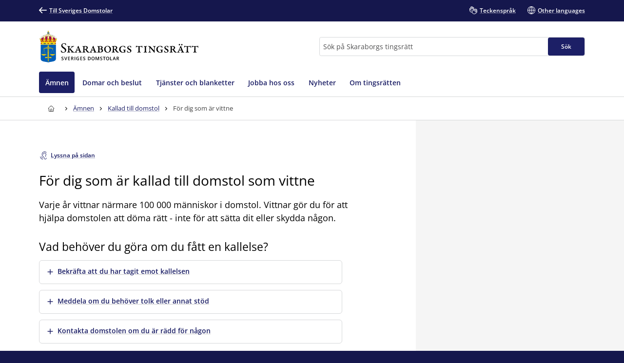

--- FILE ---
content_type: text/html; charset=utf-8
request_url: https://www.domstol.se/skaraborgs-tingsratt/amnen/kallad-till-domstol/Att-vittna/
body_size: 50160
content:


<!DOCTYPE html>
<html lang="sv" prefix="og: http://ogp.me/ns#" data-edit-mode="False" class="is--local">
<head>
    <meta charset="utf-8" />
    <meta http-equiv="X-UA-Compatible" content="IE=edge" />

    <title>F&#xF6;r dig som &#xE4;r vittne - Skaraborgs tingsr&#xE4;tt</title>
        <meta name="description" content="Varje &#xE5;r vittnar n&#xE4;rmare 100 000 m&#xE4;nniskor i domstol. Vittnar g&#xF6;r du f&#xF6;r att hj&#xE4;lpa domstolen att d&#xF6;ma r&#xE4;tt - inte f&#xF6;r att s&#xE4;tta dit eller skydda n&#xE5;gon. ">

<meta property="og:title" content="F&#xF6;r dig som &#xE4;r vittne" />
<meta property="og:type" content="article" />
<meta property="og:url" content="https://www.domstol.se/skaraborgs-tingsratt/amnen/kallad-till-domstol/Att-vittna/" />
<meta property="og:site_name" content="Skaraborgs tingsr&#xE4;tt" />
<meta property="og:description" content="Varje &#xE5;r vittnar n&#xE4;rmare 100 000 m&#xE4;nniskor i domstol. Vittnar g&#xF6;r du f&#xF6;r att hj&#xE4;lpa domstolen att d&#xF6;ma r&#xE4;tt - inte f&#xF6;r att s&#xE4;tta dit eller skydda n&#xE5;gon. " /><meta property="og:image" content="https://www.domstol.se/publishedmedia/ef5mnnmar19xve6h62f7/_MGL0617-1.jpg" />        <script type="application/ld&#x2B;json" data-rekai>
            {
  "Author": {
    "Name": "Sveriges Domstolar",
    "@context": "http://schema.org",
    "@type": "GovernmentOrganization"
  },
  "Image": "https://www.domstol.se/publishedmedia/ef5mnnmar19xve6h62f7/_MGL0617-1.jpg",
  "Headline": "För dig som är kallad till domstol som vittne",
  "DatePublished": "2019-08-14",
  "DateModified": "2025-09-25",
  "ArticleSection": "Kallad till domstol",
  "Description": "Varje år vittnar närmare 100 000 människor i domstol. Vittnar gör du för att hjälpa domstolen att döma rätt - inte för att sätta dit eller skydda någon. ",
  "Publisher": {
    "Name": "Sveriges Domstolar",
    "@context": "http://schema.org",
    "@type": "GovernmentOrganization"
  },
  "MainEntityOfPage": {
    "@type": "WebPage",
    "Url": "https://www.domstol.se/skaraborgs-tingsratt/amnen/kallad-till-domstol/Att-vittna/"
  },
  "Trail": "Kallad till domstol;Ämnen;Sveriges Domstolar",
  "@context": "http://schema.org",
  "@type": "Article"
}
        </script>
    <link rel="apple-touch-icon" sizes="180x180" href="/apple-touch-icon.png">
<link rel="icon" type="image/png" sizes="32x32" href="/favicon-32x32.png">
<link rel="icon" type="image/png" sizes="16x16" href="/favicon-16x16.png">
<link rel="manifest" href="/site.webmanifest">
<link rel="mask-icon" href="/safari-pinned-tab.svg" color="#5bbad5">
<meta name="msapplication-TileColor" content="#1c1f66">
<meta name="msapplication-config" content="/Assets/Images/Favicons/browserconfig.xml">
    <meta name="theme-color" content="#15174d">
    <meta name="viewport" content="width=device-width, initial-scale=1, shrink-to-fit=no">
        <meta name="pageID" content="20146">
<link href="https://www.domstol.se/amnen/kallad-till-domstol/att-vittna/" rel="canonical" />    <link rel="stylesheet" href="/Static/main.bundle.css?v=u_EF6C2uJmgvveIMGmDRuYWhN4RMpeFJeJQELeNYoZE" type="text/css" />
<link rel="stylesheet" href="/Static/components.bundle.css?v=JxQxmoL4y7umhy02d4dZ8ZsQ0KLKMYn4vVzOneJt42Y" type="text/css" />

    


     <script>
        var _mtm = window._mtm = window._mtm || [];
        _mtm.push({ 'mtm.startTime': (new Date().getTime()), 'event': 'mtm.Start' });
        var d = document, g = d.createElement('script'), s = d.getElementsByTagName('script')[0];
        g.type = 'text/javascript'; g.async = true; g.src = 'https://analytics.domstol.se/js/container_sugCDlVS.js'; s.parentNode.insertBefore(g, s);
     </script>



    
    

</head>
<body data-wai="5XdBH2K1JI0">
    
    
<div id="react_1e1e3c0dd7ea47f3bceddeabee292411"><link rel="preload" as="image" href="/publishedmedia/evshxfy9k1s3r6nyi2d4/Tr_Skaraborg_Logo.svg" fetchPriority="high"/><meta property="position" content="0"/><meta property="position" content="1"/><header class="header is-white-bg header--local"><ul><li><a id="skip-link-innehall" class="link navlink-dialog is-white is-primary-bg" href="#Innehåll"><span class="link__label">Innehåll</span></a></li><li><a id="skip-link-navigation" class="link navlink-dialog is-white is-primary-bg" href="#Navigation"><span class="link__label">Navigation</span></a></li><li><a id="skip-link-sokfaltet" class="link navlink-dialog is-white is-primary-bg" href="#Sök"><span class="link__label">Sökfältet</span></a></li></ul><div class="header__desktop"><aside data-testid="TopNav" class="top-nav--local" aria-label="Språkalternativ"><div class="container u-overflow-visible top-nav__container"><div class="top-nav__wrapper top-nav__wrapper--local"><div class="navbar"><a class="link top-nav__link is-white" href="/" data-testid="Link"><span class="link__label"><span class="icon__wrapper link-block__title-icon-toplinkicon is-white-fill rotate-svg" style="height:16px;width:16px" data-testid="Icon" aria-hidden="true"><svg xmlns="http://www.w3.org/2000/svg" fill="currentColor" viewBox="0 0 19 15" width="1em" height="1em"><path d="m15.301 8.715-4.44 4.488c-.423.407-.423 1.06-.025 1.492.41.407 1.062.407 1.46 0l6.396-6.449c.41-.432.41-1.11 0-1.504L12.297.292a1.026 1.026 0 0 0-1.46.026 1.043 1.043 0 0 0 .024 1.48l4.839 4.87H1.014A1.02 1.02 0 0 0 0 7.69c0 .555.459 1.024 1.014 1.024z"></path></svg></span>Till Sveriges Domstolar</span></a></div><ul class="nav"><li class="top-nav__item nav__item" data-testid="OtherLanguages"><a class="link top-nav__link is-white" href="/skaraborgs-tingsratt/teckensprak/" data-testid="Link"><span class="link__label"><span class="icon__wrapper link-block__title-icon-toplinkicon is-white-fill" style="height:16px;width:16px" data-testid="Icon" aria-hidden="true"><svg xmlns="http://www.w3.org/2000/svg" xml:space="preserve" viewBox="0 0 107.7 108" width="1em" height="1em"><path d="M105.1 69.3c-.7-.7-1.5-1.3-2.4-1.7l2.1-2.1c1.7-1.7 2.6-3.9 2.6-6.3s-.9-4.6-2.6-6.3c-.7-.7-1.5-1.3-2.4-1.7 2.7-3.5 2.5-8.5-.7-11.7-1.7-1.7-3.9-2.6-6.3-2.6-1.5 0-3 .4-4.3 1.1q-.6-1.5-1.8-2.7c-3.5-3.5-9.1-3.5-12.6 0l-9.8 9.8q-.6-3.45-3-6.3V23.6c0-4.9-4-8.9-8.9-8.9-1 0-2 .2-2.9.5v-.4c0-4.9-4-8.9-8.9-8.9-1.2 0-2.2.2-3.2.6C39 2.8 35.5 0 31.5 0S24 2.7 23 6.5c-1-.4-2.1-.6-3.2-.6-4.9 0-8.9 4-8.9 8.9v15.3c-2.2-1.5-4.9-2.4-7.8-2.4-1.7 0-3 1.3-3 3v22.1c0 10.8 5.6 20.8 15.1 26.7.8.5 1.7 1 2.6 1.5 4.6 2.3 9.9 3.5 15.5 3.5H35c1.4 5.3 4.2 10.3 8.3 14.3 6.2 6.2 14.4 9.3 22.6 9.3 8.1 0 16.1-3 22.3-9.1l.1-.1.1-.1.1-.1 16.8-16.8c1.7-1.7 2.6-3.9 2.6-6.3s-1.1-4.6-2.8-6.3m-71.9 9.1c-4.6 0-9.1-1-12.8-2.9l-2.1-1.2C10.5 69.5 6 61.6 6 52.7V34.3c2.8 1.2 4.8 4 4.8 7.2v7.9c0 1.7 1.3 3 3 3 4.3 0 7.8 3.5 7.8 7.8 0 1.7 1.3 3 3 3s3-1.3 3-3c0-6.6-4.6-12.1-10.8-13.4v-32c0-1.6 1.3-2.9 2.9-2.9s2.9 1.3 2.9 2.9v23.5c0 1.7 1.3 3 3 3s3-1.3 3-3V8.9c0-1.6 1.3-2.9 2.9-2.9s2.9 1.3 2.9 2.9v29.4c0 1.7 1.3 3 3 3s3-1.3 3-3V14.8c0-1.6 1.3-2.9 2.9-2.9s2.9 1.3 2.9 2.9v23.5c0 1.7 1.3 3 3 3s3-1.3 3-3V23.6c0-1.6 1.3-2.9 2.9-2.9S58 22 58 23.6v15.3L43.1 53.6c-6 6-9.3 14-9.3 22.5 0 .8 0 1.5.1 2.3zm67.6-.8-17 17c-10.1 10-26.4 9.9-36.5-.1-4.9-4.9-7.6-11.4-7.6-18.3s2.7-13.4 7.6-18.3l13-13c1.1 2.8.6 6.1-1.6 8.4l-4.1 4.1-1.5 1.5c-1.2 1.2-1.2 3.1 0 4.2 1.2 1.2 3.1 1.2 4.2 0l5.5-5.5.1-.1 17.8-17.8c1.1-1.1 2.9-1.1 4.1 0 .5.5.8 1.3.8 2 0 .8-.3 1.5-.8 2L67 61.5c-.6.6-.9 1.4-.9 2.1s.3 1.5.9 2.1c1.2 1.2 3.1 1.2 4.2 0l17.9-17.9 4.1-4.1c1.1-1.1 3-1.1 4.1 0 .5.5.8 1.3.8 2 0 .8-.3 1.5-.8 2l-5.1 5.1-16.9 17c-.6.6-.9 1.4-.9 2.1s.3 1.5.9 2.1c1.2 1.2 3.1 1.2 4.2 0l16.9-16.9c1.1-1.1 3-1.1 4.1 0 .5.5.8 1.3.8 2s-.3 1.5-.8 2L83.1 78.7c-1.2 1.2-1.2 3.1 0 4.2 1.2 1.2 3.1 1.2 4.2 0l9.4-9.4c1.1-1.1 3-1.1 4.1 0 .5.5.8 1.3.8 2s-.2 1.5-.8 2.1"></path></svg></span>Teckenspråk</span></a></li><li class="top-nav__item nav__item" data-testid="OtherLanguages"><a class="link top-nav__link is-white" href="/skaraborgs-tingsratt/other-languages/" data-testid="Link" lang="en"><span class="link__label"><span class="icon__wrapper link-block__title-icon-toplinkicon is-white-fill" style="height:16px;width:16px" data-testid="Icon" aria-hidden="true"><svg xmlns="http://www.w3.org/2000/svg" xml:space="preserve" viewBox="0 0 108 108" width="1em" height="1em"><path d="M108 54c0-29.8-24.2-54-54-54S0 24.2 0 54s24.2 54 54 54 54-24.2 54-54m-6.1-3H84.4c-.9-22-12-36.3-20.2-43.9 20.7 4.5 36.4 22.3 37.7 43.9M51 8.8V51H29.6C30.7 28 43.9 14.5 51 8.8M51 57v42.2C43.9 93.5 30.7 80 29.6 57zm6 42.2V57h21.4C77.3 80 64.1 93.5 57 99.2M57 51V8.8C64.1 14.5 77.3 28 78.4 51zM43.8 7.1C35.6 14.7 24.5 29 23.6 51H6.1c1.3-21.6 17-39.4 37.7-43.9M6.1 57h17.5c.9 22 12 36.3 20.2 43.9C23.1 96.4 7.4 78.6 6.1 57m58.1 43.9C72.4 93.3 83.5 79 84.4 57h17.5c-1.3 21.6-17 39.4-37.7 43.9"></path></svg></span>Other languages</span></a></li></ul></div></div></aside><div data-testid="MidNav" class="mid-nav--local"><div class="container u-overflow-visible"><div class="mid-nav__wrapper"><div class="mid-nav__logo-wrapper u-mr-auto"><div class="mid-nav__logo"><a class="logo--local" href="/skaraborgs-tingsratt/" aria-label="Till startsidan för Skaraborgs tingsrätt" data-testid="Logo"><img class="logo__img rs_skip" loading="eager" width="299" height="59" src="/publishedmedia/evshxfy9k1s3r6nyi2d4/Tr_Skaraborg_Logo.svg" alt="Skaraborgs tingsrätt" fetchPriority="high"/></a></div></div><div class="mid-nav__search-wrapper"><form class="search search--mainSearch" role="search"><label class="u-sr-only" for="Sök">Sök</label><input id="Sök" type="search" class="search__input " placeholder="Sök på Skaraborgs tingsrätt" data-testid="SearchBoxDesktop" value=""/><button class="button search__button button--primary" data-testid="SearchButtonDesktop" type="submit"><span class="button__title">Sök </span></button></form></div></div></div></div><nav data-testid="MainNav" id="Navigation" class="main-nav--local" aria-label="Huvudmeny"><div class="container"><div class="main-nav__wrapper"><div class="main-nav__menu"><ul class="main-nav__list"><li class="main-nav__item"><a class="main-nav__link--active is-primary-bg " href="/skaraborgs-tingsratt/amnen/"><span>Ämnen</span></a></li><li class="main-nav__item"><a class="main-nav__link " href="/skaraborgs-tingsratt/domar-och-beslut/"><span>Domar och beslut</span></a></li><li class="main-nav__item"><a class="main-nav__link " href="/skaraborgs-tingsratt/tjanster-och-blanketter/"><span>Tjänster och blanketter</span></a></li><li class="main-nav__item"><a class="main-nav__link " href="/skaraborgs-tingsratt/jobba-hos-oss/"><span>Jobba hos oss</span></a></li><li class="main-nav__item"><a class="main-nav__link " href="/skaraborgs-tingsratt/nyheter/"><span>Nyheter</span></a></li><li class="main-nav__item"><a class="main-nav__link " href="/skaraborgs-tingsratt/om-tingsratten/"><span>Om tingsrätten</span></a></li></ul></div></div></div></nav></div><div class="header__mobile--local"><div class="header__mobile-menu--local"><div id="set-height" style="max-height:none;transition:max-height 0.25s ease-in-out 0s;padding:0px 0px 2px"><div class="mobile-nav " data-testid="MobileNav"><button class="button mobile-nav__button is-white-bg" data-testid="MobileSearchButton" aria-label="Expandera Sök" title="Sök"><span class="button__content"><span class="button__icon u-mr-tiny"><span class="icon__wrapper" style="height:17px;width:17px" data-testid="Icon" aria-hidden="true"><svg xmlns="http://www.w3.org/2000/svg" xml:space="preserve" viewBox="0 0 108 108" width="1em" height="1em"><path d="M104.8 89.2 71.5 55.9C74.4 50.6 76 44.5 76 38 76 17 59 0 38 0S0 17 0 38s17 38 38 38c6.5 0 12.6-1.6 17.9-4.5l33.3 33.3c2.1 2.1 5 3.2 7.8 3.2s5.6-1.1 7.8-3.2c4.3-4.3 4.3-11.3 0-15.6M6 38C6 20.4 20.4 6 38 6s32 14.4 32 32-14.4 32-32 32S6 55.6 6 38m94.5 62.5c-1.9 2-5.1 1.9-7.1 0L61.1 68.2c2.7-2 5-4.4 7.1-7.1l32.4 32.4c.9.9 1.5 2.2 1.5 3.5s-.6 2.6-1.6 3.5"></path></svg></span></span> <span class="button__title--arrow-down">Sök</span></span></button><button class="button mobile-nav__button is-white-bg" data-testid="MobileMenuButton" aria-label="Minimera Meny" title="Meny"><span class="button__content"><span class="button__icon u-mr-tiny"><span class="icon__wrapper" style="height:17px;width:17px" data-testid="Icon" aria-hidden="true"><svg xmlns="http://www.w3.org/2000/svg" xml:space="preserve" viewBox="0 0 108 80" width="1em" height="1em"><path d="M3 6h102c1.7 0 3-1.3 3-3s-1.3-3-3-3H3C1.3 0 0 1.3 0 3s1.3 3 3 3M105 74H3c-1.7 0-3 1.3-3 3s1.3 3 3 3h102c1.7 0 3-1.3 3-3s-1.3-3-3-3M105 37H3c-1.7 0-3 1.3-3 3s1.3 3 3 3h102c1.7 0 3-1.3 3-3s-1.3-3-3-3"></path></svg></span></span> <span class="button__title--arrow-down">Meny</span></span></button></div><div class="main-nav__search main-nav__search--closed is-lightgrey-bg"></div><nav aria-label="Mobilmeny" class="mobile-nav__menu "><a title="Hem" class="main-nav__link " href="/skaraborgs-tingsratt/"><span>Hem</span></a><a class="main-nav__link--active is-primary-bg " href="/skaraborgs-tingsratt/amnen/"><span>Ämnen</span></a><a class="main-nav__link " href="/skaraborgs-tingsratt/domar-och-beslut/"><span>Domar och beslut</span></a><a class="main-nav__link " href="/skaraborgs-tingsratt/tjanster-och-blanketter/"><span>Tjänster och blanketter</span></a><a class="main-nav__link " href="/skaraborgs-tingsratt/jobba-hos-oss/"><span>Jobba hos oss</span></a><a class="main-nav__link " href="/skaraborgs-tingsratt/nyheter/"><span>Nyheter</span></a><a class="main-nav__link " href="/skaraborgs-tingsratt/om-tingsratten/"><span>Om tingsrätten</span></a></nav></div></div></div></header></div><div id="react_e9c37a88dc844519afcfa6abae1ef5fe"><div class="breadcrumbs breadcrumbs--local"><div class="container"><nav aria-label="Brödsmulor" class="breadcrumbs__nav u-auto-right" data-testid="Breadcrumbs"><ol class="breadcrumbs__list" data-testid="BreadcrumbsList"><li class="breadcrumbs__level" data-testid="BreadcrumbsListItem"><a class="breadcrumbs__link" data-testid="BreadcrumbsHomeLink" aria-label="Till startsidan för Skaraborgs tingsrätt" title="Till startsidan för Skaraborgs tingsrätt" href="/skaraborgs-tingsratt/"><span class="icon__wrapper breadcrumbs__homeicon is-navy-fill" style="height:12px;width:14px" data-testid="Icon" aria-hidden="true"><svg xmlns="http://www.w3.org/2000/svg" xml:space="preserve" viewBox="0 0 108 108" width="1em" height="1em"><path d="M107.1 44 67.8 5.7C64.1 2 59.2 0 54 0S43.9 2 40.2 5.7L.9 44q-.9.9-.9 2.1V56c0 1.7 1.3 3 3 3h7v40.1c0 4.9 4 8.9 8.9 8.9h70.2c4.9 0 8.9-4 8.9-8.9V59h7c1.7 0 3-1.3 3-3v-9.8c0-.9-.3-1.6-.9-2.2M64 102H45V72.2c0-5.4 4.2-9.9 9.3-9.9 2.5 0 5 .9 6.8 2.7s2.8 4.2 2.8 6.8V102zm38-49h-7c-1.7 0-3 1.3-3 3v43.1c0 1.6-1.3 2.9-2.9 2.9H70V71.8c0-4.2-1.6-8.1-4.6-11s-7-4.5-11.1-4.5c-8.5.1-15.3 7.3-15.3 15.9V102H18.9c-1.6 0-2.9-1.3-2.9-2.9V56c0-1.7-1.3-3-3-3H6v-5.6L44.4 10c2.6-2.6 6-4 9.6-4s7 1.4 9.6 4L102 47.4z"></path></svg></span></a><div class="breadcrumbs__caret"><span class="icon__wrapper is-navy-fill" style="height:14px;width:14px" data-testid="Icon" aria-hidden="true"><svg xmlns="http://www.w3.org/2000/svg" width="1em" height="1em" viewBox="0 0 5 16"><path d="M.168 11.045a.55.55 0 0 0 0 .793.546.546 0 0 0 .778 0l3.501-3.454a.55.55 0 0 0 0-.793L.946 4.16c-.209-.224-.561-.208-.778.008a.55.55 0 0 0 0 .794l3.085 3.029z"></path></svg></span></div></li><li class="breadcrumbs__level" data-testid="BreadcrumbsListItem"><a class="breadcrumbs__link is-navy" href="/skaraborgs-tingsratt/amnen/" title="Ämnen"><span>Ämnen</span></a><div class="breadcrumbs__caret"><span class="icon__wrapper is-navy-fill" style="height:14px;width:14px" data-testid="Icon" aria-hidden="true"><svg xmlns="http://www.w3.org/2000/svg" width="1em" height="1em" viewBox="0 0 5 16"><path d="M.168 11.045a.55.55 0 0 0 0 .793.546.546 0 0 0 .778 0l3.501-3.454a.55.55 0 0 0 0-.793L.946 4.16c-.209-.224-.561-.208-.778.008a.55.55 0 0 0 0 .794l3.085 3.029z"></path></svg></span></div></li><li class="breadcrumbs__level" data-testid="BreadcrumbsListItem"><a class="breadcrumbs__link is-navy" href="/skaraborgs-tingsratt/amnen/kallad-till-domstol/" title="Kallad till domstol"><span>Kallad till domstol</span></a><div class="breadcrumbs__caret"><span class="icon__wrapper is-navy-fill" style="height:14px;width:14px" data-testid="Icon" aria-hidden="true"><svg xmlns="http://www.w3.org/2000/svg" width="1em" height="1em" viewBox="0 0 5 16"><path d="M.168 11.045a.55.55 0 0 0 0 .793.546.546 0 0 0 .778 0l3.501-3.454a.55.55 0 0 0 0-.793L.946 4.16c-.209-.224-.561-.208-.778.008a.55.55 0 0 0 0 .794l3.085 3.029z"></path></svg></span></div></li><li class="breadcrumbs__level" data-testid="BreadcrumbsListItem"><span class="breadcrumbs__level--current is-navy" data-testid="BreadcrumbsCurrent" aria-current="page" title="För dig som är vittne">För dig som är vittne</span></li></ol></nav></div></div></div>    <main class="theme--Standard">
        
<div id="react_77ecf5c13e1941299f3b9d72d4046221"></div>

<div class="container--fluid u-overflow-visible" id="Innehåll">
    <div class="container__content--headless">
        <div id="react_fa8a7c2d41b141febd730ac317b4393a"></div>


        <article id="article" class="u-my-huge">
            <div id="react_37391d62e7c64c1f87366b69cd63b994"><button class="button--secondary link readspeaker__button rs_skip" title="Lyssna på sidan"><span class="button__content"><span class="icon__wrapper u-inline u-mr-tiny" style="height:16px;width:16px" data-testid="Icon" aria-hidden="true"><svg xmlns="http://www.w3.org/2000/svg" xml:space="preserve" viewBox="0 0 89.3 108" width="1em" height="1em"><path d="M86.2 86.3c-1.7 0-3 1.3-3 3 0 7-5.7 12.7-12.7 12.7s-12.7-5.7-12.7-12.7c0-11.7-7.2-17.5-13.6-22.6-2.1-1.6-4.2-3.3-6-5.2-12.7-12.7-12.7-33.3 0-46C44.4 9.4 52.5 6 61.2 6s16.8 3.4 23 9.5c1.2 1.2 3.1 1.2 4.2 0 1.2-1.2 1.2-3.1 0-4.2C81.2 4 71.5 0 61.2 0S41.3 4 34 11.3c-15 15-15 39.5 0 54.5 2.1 2.1 4.3 3.9 6.5 5.6 6.1 4.9 11.3 9 11.3 17.9 0 10.3 8.4 18.7 18.7 18.7s18.7-8.4 18.7-18.7c0-1.7-1.3-3-3-3"></path><path d="M84 39c0-12.1-9.9-22-22-22s-22 9.9-22 22c0 1.7 1.3 3 3 3s3-1.3 3-3c0-8.8 7.2-16 16-16s16 7.2 16 16c0 5-2.1 9.7-3.9 13.8-1.6 3.6-3.1 7-3.1 10.2 0 6.6 3.9 9.3 6.3 9.9.2.1.5.1.7.1 1.3 0 2.6-.9 2.9-2.3.4-1.6-.6-3.2-2.2-3.6 0 0-1.7-.6-1.7-4.1 0-2 1.3-4.8 2.6-7.8C81.5 50.8 84 45.3 84 39M37 84h-1c-6.6 0-12-5.4-12-12v-1c0-1.7-1.3-3-3-3s-3 1.3-3 3v1c0 9.9 8.1 18 18 18h1c1.7 0 3-1.3 3-3s-1.3-3-3-3"></path><path d="M37 102h-1C19.5 102 6 88.5 6 72v-1c0-1.7-1.3-3-3-3s-3 1.3-3 3v1c0 19.9 16.1 36 36 36h1c1.7 0 3-1.3 3-3s-1.3-3-3-3"></path></svg></span><span class="rs_skip">Lyssna på sidan</span></span></button></div>
<div id="react_5cb3f41d969f42bbb814049a9f84b52b"><div id="rs1" class="readspeaker__player rs_preserve rs_skip rs_addtools rs_splitbutton rs_exp u-mt-small"> </div></div>
            

<h1 class="article__title u-my-medium" data-testid="Title">
F&#xF6;r dig som &#xE4;r kallad till domstol som vittne</h1>
            <div class="article__introduction" data-testid="Introduction">
                <p>

Varje &#xE5;r vittnar n&#xE4;rmare 100 000 m&#xE4;nniskor i domstol. Vittnar g&#xF6;r du f&#xF6;r att hj&#xE4;lpa domstolen att d&#xF6;ma r&#xE4;tt - inte f&#xF6;r att s&#xE4;tta dit eller skydda n&#xE5;gon. </p>
            </div>
            <div class="article__body u-wysiwyg">
                
<div><div class="u-wysiwyg">
    
<h2>Vad beh&ouml;ver du g&ouml;ra om du f&aring;tt en kallelse?</h2>
</div></div><div><div id="react_bec642f50f964e46a7e19d9b28f9468a"><div data-testid="ExpandableBlock" class="expandable-card expandable-block article__block expandable-block--closed"><h3 class="show-more__title__block" data-testid="HeadingSelector"><button id="button-13587" type="button" data-testid="ShowMoreButton" class="button--link show-more__head null" aria-controls="content-13587" aria-expanded="false"><div class="button__content"><div class="show-more__indent"><div class="show-more__icon"><span class="icon__wrapper" style="height:16px;width:16px" data-testid="Icon" aria-hidden="true"><svg xmlns="http://www.w3.org/2000/svg" viewBox="0 0 20 20" width="1em" height="1em"><path d="M17 10a1 1 0 0 1-1 1h-5v5a1 1 0 1 1-2 0v-5H4a1 1 0 1 1 0-2h5V4a1 1 0 1 1 2 0v5h5a1 1 0 0 1 1 1"></path></svg></span></div></div><span class="u-sr-only">Visa mer</span><span class="show-more__title-area">Bekräfta att du har tagit emot kallelsen</span></div></button></h3><div class="expandable-block__wrapper"><div id="content-13587" data-testid="ExpandableBlockContent" class="expandable-block__inner" aria-hidden="true" aria-labelledby="button-13587"><div class="expandable-block__content"><div class="u-wysiwyg"><p>Du m&aring;ste bekr&auml;fta f&ouml;r domstolen att du har tagit emot kallelsen till r&auml;tteg&aring;ngen. Det g&ouml;r du genom att skriva under det svarsbrev, delgivningskvittot, som f&ouml;ljer med kallelsen. P&aring; domstolen kallas detta f&ouml;r delgivning.</p></div></div></div></div></div></div></div><div><div id="react_d531cf92e76c4389aad7b92fd250a747"><div data-testid="ExpandableBlock" class="expandable-card expandable-block article__block expandable-block--closed"><h3 class="show-more__title__block" data-testid="HeadingSelector"><button id="button-13588" type="button" data-testid="ShowMoreButton" class="button--link show-more__head null" aria-controls="content-13588" aria-expanded="false"><div class="button__content"><div class="show-more__indent"><div class="show-more__icon"><span class="icon__wrapper" style="height:16px;width:16px" data-testid="Icon" aria-hidden="true"><svg xmlns="http://www.w3.org/2000/svg" viewBox="0 0 20 20" width="1em" height="1em"><path d="M17 10a1 1 0 0 1-1 1h-5v5a1 1 0 1 1-2 0v-5H4a1 1 0 1 1 0-2h5V4a1 1 0 1 1 2 0v5h5a1 1 0 0 1 1 1"></path></svg></span></div></div><span class="u-sr-only">Visa mer</span><span class="show-more__title-area">Meddela om du behöver tolk eller annat stöd</span></div></button></h3><div class="expandable-block__wrapper"><div id="content-13588" data-testid="ExpandableBlockContent" class="expandable-block__inner" aria-hidden="true" aria-labelledby="button-13588"><div class="expandable-block__content"><div class="u-wysiwyg"><p>Finns det n&aring;got som domstolen beh&ouml;ver k&auml;nna till inf&ouml;r r&auml;tteg&aring;ngen? Det kan till exempel vara om du har en funktionsneds&auml;ttning eller behov av tolk. D&aring; &auml;r det viktigt att du ber&auml;ttar det f&ouml;r domstolen s&aring; tidigt som m&ouml;jligt, g&auml;rna i samband med delgivningen.</p></div></div></div></div></div></div></div><div><div id="react_76e7ba0cdb7f4f1a9687c0a9f856f6e5"><div data-testid="ExpandableBlock" class="expandable-card expandable-block article__block expandable-block--closed"><h3 class="show-more__title__block" data-testid="HeadingSelector"><button id="button-13591" type="button" data-testid="ShowMoreButton" class="button--link show-more__head null" aria-controls="content-13591" aria-expanded="false"><div class="button__content"><div class="show-more__indent"><div class="show-more__icon"><span class="icon__wrapper" style="height:16px;width:16px" data-testid="Icon" aria-hidden="true"><svg xmlns="http://www.w3.org/2000/svg" viewBox="0 0 20 20" width="1em" height="1em"><path d="M17 10a1 1 0 0 1-1 1h-5v5a1 1 0 1 1-2 0v-5H4a1 1 0 1 1 0-2h5V4a1 1 0 1 1 2 0v5h5a1 1 0 0 1 1 1"></path></svg></span></div></div><span class="u-sr-only">Visa mer</span><span class="show-more__title-area">Kontakta domstolen om du är rädd för någon</span></div></button></h3><div class="expandable-block__wrapper"><div id="content-13591" data-testid="ExpandableBlockContent" class="expandable-block__inner" aria-hidden="true" aria-labelledby="button-13591"><div class="expandable-block__content"><div class="u-wysiwyg"><p>&Auml;r du r&auml;dd f&ouml;r n&aring;gon, till exempel den som &auml;r anklagad f&ouml;r brottet? Eller har du sv&aring;rt f&ouml;r att ber&auml;tta n&auml;r en viss person &auml;r med? Kontakta i s&aring; fall domstolen i god tid f&ouml;re r&auml;tteg&aring;ngen. De kan best&auml;mma att den person som du &auml;r r&auml;dd f&ouml;r inte f&aring;r vara med i r&auml;ttssalen under f&ouml;rh&ouml;ret. Han eller hon f&aring;r ist&auml;llet f&ouml;lja f&ouml;rh&ouml;ret fr&aring;n ett annat rum.</p></div></div></div></div></div></div></div><div><div class="u-wysiwyg">
    
<h2>Du &auml;r viktig i domstolen</h2>
</div></div><div><div id="react_701cc4dc125c4aedb39ae8923707b76a"><div data-testid="ExpandableBlock" class="expandable-card expandable-block article__block expandable-block--closed"><h3 class="show-more__title__block" data-testid="HeadingSelector"><button id="button-13589" type="button" data-testid="ShowMoreButton" class="button--link show-more__head null" aria-controls="content-13589" aria-expanded="false"><div class="button__content"><div class="show-more__indent"><div class="show-more__icon"><span class="icon__wrapper" style="height:16px;width:16px" data-testid="Icon" aria-hidden="true"><svg xmlns="http://www.w3.org/2000/svg" viewBox="0 0 20 20" width="1em" height="1em"><path d="M17 10a1 1 0 0 1-1 1h-5v5a1 1 0 1 1-2 0v-5H4a1 1 0 1 1 0-2h5V4a1 1 0 1 1 2 0v5h5a1 1 0 0 1 1 1"></path></svg></span></div></div><span class="u-sr-only">Visa mer</span><span class="show-more__title-area">Du är skyldig enligt lag att vittna</span></div></button></h3><div class="expandable-block__wrapper"><div id="content-13589" data-testid="ExpandableBlockContent" class="expandable-block__inner" aria-hidden="true" aria-labelledby="button-13589"><div class="expandable-block__content"><div class="u-wysiwyg"><p>Det du k&auml;nner till kan ha stor betydelse f&ouml;r domstolens m&ouml;jligheter att d&ouml;ma r&auml;tt.</p>
<h4>Kom i r&auml;tt tid och till r&auml;tt plats</h4>
<p>Att vittna &auml;r en s&aring; viktig uppgift f&ouml;r samh&auml;llet att den som kallas till en r&auml;tteg&aring;ng enligt lag &auml;r skyldig att komma och vittna. Det kallas f&ouml;r vittnesplikt.</p>
<p>Det &auml;r d&auml;rf&ouml;r viktigt att du kommer till r&auml;tteg&aring;ngen och att du kommer i r&auml;tt tid och till r&auml;tt plats. Inte bara f&ouml;r att domstolen ska d&ouml;ma r&auml;tt utan ocks&aring; f&ouml;r att en r&auml;tteg&aring;ng kostar samh&auml;llet mycket pengar.</p>
<h4>Om du inte kommer</h4>
<p>Om du inte kommer kan r&auml;tteg&aring;ngen skjutas upp. Du och andra ber&ouml;rda blir d&aring; kallade till ett nytt tillf&auml;lle.</p>
<p>Du kan ocks&aring; bli skyldig att betala vite eller bli h&auml;mtad av polisen om du inte kommer. Du kan dessutom f&aring; betala kostnader f&ouml;r andra som kommit till domstolen.</p>
<h4>Undantag fr&aring;n plikten att vittna</h4>
<p>Du m&aring;ste inte vittna om du &auml;r n&auml;ra sl&auml;kt med den som &auml;r misst&auml;nkt. Om du &auml;r under 15 &aring;r pr&ouml;var r&auml;tten om du f&aring;r vittna eller ej.</p>
<p>Vissa yrkesgrupper &auml;r undantagna fr&aring;n att vittna om saker de f&aring;tt veta i sin yrkesroll. Hit h&ouml;r pr&auml;ster, advokater, l&auml;kare och sjuksk&ouml;terskor. Men den som vittnesm&aring;let g&auml;ller kan l&ouml;sa personen fr&aring;n tystnadsplikten och d&aring; f&aring;r hon eller han vittna.</p></div></div></div></div></div></div></div><div><div id="react_47c261a32e3c4758a2a3a171bfcfe7a2"><div data-testid="ExpandableBlock" class="expandable-card expandable-block article__block expandable-block--closed"><h3 class="show-more__title__block" data-testid="HeadingSelector"><button id="button-13590" type="button" data-testid="ShowMoreButton" class="button--link show-more__head null" aria-controls="content-13590" aria-expanded="false"><div class="button__content"><div class="show-more__indent"><div class="show-more__icon"><span class="icon__wrapper" style="height:16px;width:16px" data-testid="Icon" aria-hidden="true"><svg xmlns="http://www.w3.org/2000/svg" viewBox="0 0 20 20" width="1em" height="1em"><path d="M17 10a1 1 0 0 1-1 1h-5v5a1 1 0 1 1-2 0v-5H4a1 1 0 1 1 0-2h5V4a1 1 0 1 1 2 0v5h5a1 1 0 0 1 1 1"></path></svg></span></div></div><span class="u-sr-only">Visa mer</span><span class="show-more__title-area">Meddela alltid domstolen vid förhinder</span></div></button></h3><div class="expandable-block__wrapper"><div id="content-13590" data-testid="ExpandableBlockContent" class="expandable-block__inner" aria-hidden="true" aria-labelledby="button-13590"><div class="expandable-block__content"><div class="u-wysiwyg"><p>Kan du inte vara med p&aring; r&auml;tteg&aring;ngen m&aring;ste du kontakta domstolen s&aring; snart som m&ouml;jligt. Giltiga sk&auml;l kan vara:</p>
<ul>
<li>Buss, t&aring;g eller flyg som inte g&aring;r som planerat,</li>
<li>Pl&ouml;tslig sjukdom. L&auml;karintyg kr&auml;vs.</li>
<li>N&aring;got annat som hindrar dig fr&aring;n att komma till domstolen som du inte kunde f&ouml;rutse.</li>
</ul>
<p>Arbete och semester &auml;r inte giltiga sk&auml;l.</p></div></div></div></div></div></div></div><div><div id="react_88fa8c7fc22946c98b0bb273025b2021"><div data-testid="ExpandableBlock" class="expandable-card expandable-block article__block expandable-block--closed"><h3 class="show-more__title__block" data-testid="HeadingSelector"><button id="button-144288" type="button" data-testid="ShowMoreButton" class="button--link show-more__head null" aria-controls="content-144288" aria-expanded="false"><div class="button__content"><div class="show-more__indent"><div class="show-more__icon"><span class="icon__wrapper" style="height:16px;width:16px" data-testid="Icon" aria-hidden="true"><svg xmlns="http://www.w3.org/2000/svg" viewBox="0 0 20 20" width="1em" height="1em"><path d="M17 10a1 1 0 0 1-1 1h-5v5a1 1 0 1 1-2 0v-5H4a1 1 0 1 1 0-2h5V4a1 1 0 1 1 2 0v5h5a1 1 0 0 1 1 1"></path></svg></span></div></div><span class="u-sr-only">Visa mer</span><span class="show-more__title-area">I vissa fall kan du delta på distans</span></div></button></h3><div class="expandable-block__wrapper"><div id="content-144288" data-testid="ExpandableBlockContent" class="expandable-block__inner" aria-hidden="true" aria-labelledby="button-144288"><div class="expandable-block__content"><div class="u-wysiwyg"><h4>I kallelsen st&aring;r om du f&aring;r delta p&aring; distans</h4>
<p>Domstolen kan i vissa fall besluta att du f&aring;r delta p&aring; distans i st&auml;llet f&ouml;r att infinna dig personligen. Det kan till exempel bli aktuellt om du bor l&aring;ngt fr&aring;n domstolen. D&aring; kan du f&aring; m&ouml;jlighet att delta via videom&ouml;te fr&aring;n en annan domstol eller fr&aring;n ett statligt servicekontor. Du kan ocks&aring; delta via telefon. Du f&aring;r informaton om detta i kallelsen.</p>
<h4>S&aring; deltar du via videom&ouml;te</h4>
<p>Det &auml;r domstolen som beslutar om du ska delta via videom&ouml;te.</p>
<p>I vissa fall kan det vara m&ouml;jligt f&ouml;r dig att delta hemifr&aring;n. D&aring; anv&auml;nder du webbl&auml;saren i din egen dator eller mobiltelefon.</p>
<p>Alternativt f&aring;r du g&aring; till en annan domstol, en myndighet eller ett statligt servicekontor och anv&auml;nda dig av deras utrustning f&ouml;r videom&ouml;te. Du ska vara beredd att styrka din identitet med till exempel k&ouml;rkort eller pass. Ta med dig kallelsen.</p>
<p>S&aring; h&auml;r g&aring;r det till:</p>
<ol>
<li>Du kommer att sitta i en lokal d&auml;r det finns en bildsk&auml;rm och en videokamera.</li>
<li>Alla som befinner sig i r&auml;ttssalen d&auml;r f&ouml;rhandlingen &auml;ger rum kan se och h&ouml;ra dig via en bildsk&auml;rm. Du kan p&aring; motsvarande s&auml;tt se och h&ouml;ra dem. Videoutrustningen fungerar p&aring; s&aring;dant s&auml;tt att du ser den person som f&ouml;r tillf&auml;llet talar. Du kan d&auml;remot inte se alla n&auml;rvarande samtidigt i bild.</li>
<li>Det &auml;r viktigt att du s&auml;ger till om du har sv&aring;rt att h&ouml;ra eller se den som talar, s&aring; att det kan r&auml;ttas till. Lika viktigt &auml;r det att du talar tydligt och ser in i kameran s&aring; att r&auml;tten uppfattar vad du s&auml;ger.</li>
</ol>
<h4>S&aring; deltar du via telefon</h4>
<p>I vissa fall beslutar domstolen att du ska delta via telefon. Domstolen ringer upp dig n&auml;r det &auml;r dags f&ouml;r din medverkan. Alla som &auml;r n&auml;rvarande i r&auml;ttssalen h&ouml;r samtalet med dig.</p>
<p>Det kan ocks&aring; f&ouml;rekomma att du f&aring;r vittna per telefon p&aring; n&aring;gon myndighet p&aring; den ort d&auml;r du bor, till exempel hos polisen. D&aring; ska du vara beredd att styrka din identitet med k&ouml;rkort eller pass.</p></div></div></div></div></div></div></div><div><div id="react_18b004931f5c4ca693aa6b32748b76fb"><div data-testid="ExpandableBlock" class="expandable-card expandable-block article__block expandable-block--closed"><h3 class="show-more__title__block" data-testid="HeadingSelector"><button id="button-155634" type="button" data-testid="ShowMoreButton" class="button--link show-more__head null" aria-controls="content-155634" aria-expanded="false"><div class="button__content"><div class="show-more__indent"><div class="show-more__icon"><span class="icon__wrapper" style="height:16px;width:16px" data-testid="Icon" aria-hidden="true"><svg xmlns="http://www.w3.org/2000/svg" viewBox="0 0 20 20" width="1em" height="1em"><path d="M17 10a1 1 0 0 1-1 1h-5v5a1 1 0 1 1-2 0v-5H4a1 1 0 1 1 0-2h5V4a1 1 0 1 1 2 0v5h5a1 1 0 0 1 1 1"></path></svg></span></div></div><span class="u-sr-only">Visa mer</span><span class="show-more__title-area">Vittna anonymt - bara i undantagsfall</span></div></button></h3><div class="expandable-block__wrapper"><div id="content-155634" data-testid="ExpandableBlockContent" class="expandable-block__inner" aria-hidden="true" aria-labelledby="button-155634"><div class="expandable-block__content"><div class="u-wysiwyg"><p>Fr&aring;n 1 januari 2025 kan domstolen besluta att ett vittne f&aring;r vara anonymt. Ett s&aring;dant tillst&aring;nd ger domstolen bara i s&auml;rskilda undantagsfall.</p>
<h4>Vem kan ans&ouml;ka om anonymitet f&ouml;r ett vittne?</h4>
<p>Du som &auml;r vittne kan inte sj&auml;lv ans&ouml;ka till domstolen om att f&aring; vara anonym. Det &auml;r &aring;klagaren eller f&ouml;rsvararen som ans&ouml;ker om detta.</p>
<h4>N&auml;r kan domstolen ge tillst&aring;nd om anonymitet?</h4>
<p>Flera mycket h&ouml;ga krav ska vara uppfyllda f&ouml;r att domstolen ska ge tillst&aring;nd. Kraven &auml;r bland annat:</p>
<ul>
<li>Det ska finnas en p&aring;taglig risk f&ouml;r att du som vittne eller en n&auml;rst&aring;ende uts&auml;tts f&ouml;r allvarlig brottslighet om din identitet blir k&auml;nd. Det kan r&ouml;ra sig om risk f&ouml;r ditt liv, din h&auml;lsa, frihet eller frid.</li>
<li>Det du ska vittna om handlar om allvarlig brottslighet.</li>
<li>Det ska vara l&auml;mpligt att du h&ouml;rs anonymt.</li>
</ul>
<h4>Vittnen - en del av r&auml;ttss&auml;kerheten i brottm&aring;l</h4>
<p>I en brottm&aring;lsprocess st&auml;lls h&ouml;ga krav p&aring; r&auml;ttss&auml;kerhet. R&auml;ttss&auml;kerheten handlar till exempel om att den som anklagas f&ouml;r ett brott kan f&ouml;rsvara sig mot det som &aring;klagaren p&aring;st&aring;r. En annan aspekt av r&auml;ttss&auml;kerheten &auml;r att den som &auml;r anklagad vet vem det &auml;r som l&auml;mnar information om h&auml;ndelsen. Den anklagade ska kunna st&auml;lla fr&aring;gor, till exempel f&ouml;r att ta reda p&aring; vilken relation vittnet har till de som &auml;r inblandade i m&aring;let.</p>
<p>I vissa fall kan domstolen &auml;nd&aring; ge tillst&aring;nd f&ouml;r anonymitet f&ouml;r vittnet, b&aring;de under r&auml;tteg&aring;ngen och f&ouml;runders&ouml;kningen. Det g&auml;ller bara i s&auml;rskilda undantagsfall, f&ouml;r att skydda s&auml;rskilt utsatta vittnen i m&aring;l om allvarlig brottslighet.</p></div></div></div></div></div></div></div><div><div class="u-wysiwyg">
    
<h2>Du kan g&ouml;ra skillnad &ndash; en film om att vittna</h2>
<p>I filmen f&ouml;rklarar en domare hur det g&aring;r till att vittna, vilket st&ouml;d som finns och varf&ouml;r det &auml;r s&aring; viktigt att vittna. Filmens l&auml;ngd &auml;r 9:05 minuter.</p>
</div></div><div>

<div class="article__block">
<div id="react_ec58d5ce12f6447d935d5ef6d5aa5205"><div id="mf89299" data-video-id="14CEWQIPZ1" class="mf-player-custom mf-player-init"></div></div></div></div><div><div id="react_50047a80f5a94fa3a2935cf070af3114"><div data-testid="ExpandableBlock" class="expandable-card expandable-block article__block expandable-block--closed"><h3 class="show-more__title__block" data-testid="HeadingSelector"><button id="button-105254" type="button" data-testid="ShowMoreButton" class="button--link show-more__head null" aria-controls="content-105254" aria-expanded="false"><div class="button__content"><div class="show-more__indent"><div class="show-more__icon"><span class="icon__wrapper" style="height:16px;width:16px" data-testid="Icon" aria-hidden="true"><svg xmlns="http://www.w3.org/2000/svg" viewBox="0 0 20 20" width="1em" height="1em"><path d="M17 10a1 1 0 0 1-1 1h-5v5a1 1 0 1 1-2 0v-5H4a1 1 0 1 1 0-2h5V4a1 1 0 1 1 2 0v5h5a1 1 0 0 1 1 1"></path></svg></span></div></div><span class="u-sr-only">Visa mer</span><span class="show-more__title-area">Textversion av filmen</span></div></button></h3><div class="expandable-block__wrapper"><div id="content-105254" data-testid="ExpandableBlockContent" class="expandable-block__inner" aria-hidden="true" aria-labelledby="button-105254"><div class="expandable-block__content"><div class="u-wysiwyg"><p style="padding-left: 30px;">Filmen handlar om hur det g&aring;r till att vittna i domstolen. En medel&aring;lders man framf&ouml;r kamera. Han &auml;r i en f&ouml;rhandlingssal p&aring; domstolen.</p>
<p style="padding-left: 30px;">Att vittna - du kan g&ouml;ra skillnad.</p>
<p><strong>Kai:</strong> Hej, jag heter Kai Koskela. Jag &auml;r domare p&aring; S&ouml;dert&ouml;rns tingsr&auml;tt och jag har m&ouml;tt m&aring;nga vittnen under mina &aring;r som domare h&auml;r p&aring; tingsr&auml;tten.</p>
<p><strong>Kai:</strong> Jag ska ber&auml;tta hur det g&aring;r till n&auml;r du vittnar h&auml;r p&aring; domstolen och vilket st&ouml;d du som vittne kan f&aring; n&auml;r du kommer hit. Jag ska ocks&aring; ber&auml;tta varf&ouml;r det &auml;r viktigt f&ouml;r dig att vittna i domstolen.</p>
<p style="padding-left: 30px;">Varf&ouml;r &auml;r det viktigt att vittna?</p>
<p><strong>Kai:</strong> Varf&ouml;r &auml;r det viktigt att vittna &ouml;verhuvudtaget i domstol? Det &auml;r f&ouml;r att du som vittne m&aring;nga g&aring;nger &auml;r den enda personen som har sett och h&ouml;rt n&aring;gonting fr&aring;n platsen. Du kan vara den enda opartiska och objektiva personen som har gjort iakttagelser som &auml;r viktiga f&ouml;r oss, n&auml;r vi ska g&ouml;ra en bed&ouml;mning. Det vill s&auml;ga en r&auml;ttvis bed&ouml;mning av vad som har h&auml;nt.</p>
<p><strong>Kai:</strong> Att f&aring; en r&auml;ttvis r&auml;tteg&aring;ng &auml;r grunden i en r&auml;ttsstat. Det vill s&auml;ga att vi ska kunna leva i en fri demokrati d&auml;r vi kan lita p&aring; de r&auml;ttsliga institutionerna, att vi g&ouml;r en r&auml;ttvis bed&ouml;mning. Men ocks&aring; att alla ska kunna f&aring; leva i ett tryggt samh&auml;lle.</p>
<p><strong>Kai:</strong> Du kan fr&aring;ga dig sj&auml;lv, om du skulle drabbas av n&aring;gonting, skulle inte du vilja att den personen som var p&aring; platsen ocks&aring; kom till domstolen och vittnade till din f&ouml;rdel?</p>
<p><strong>Kai:</strong> Jag anser att det &auml;r en medm&auml;nsklig plikt f&ouml;r dig att komma och vittna och hj&auml;lpa de personer som kanske har blivit drabbade av n&aring;gonting. F&ouml;r annars finns det ocks&aring; en risk att de kriminella kan forts&auml;tta att beg&aring; brott utan att drabbas av n&aring;gon konsekvens.</p>
<p><strong>Kai:</strong> I Sverige har vi en vittnesplikt. Det inneb&auml;r att man m&aring;ste komma till domstol och vittna om man blir kallad. Det inneb&auml;r att om du v&auml;ljer att inte komma, kan du f&aring; betala b&ouml;ter. &Auml;r det s&aring; att du inte kommer, kan ocks&aring; hela r&auml;tteg&aring;ngen beh&ouml;va tas om.</p>
<p><strong>Kai:</strong> Om du v&auml;ljer att inte komma till n&auml;sta g&aring;ng, kan du ocks&aring; bli h&auml;mtad av polisen.</p>
<p style="padding-left: 30px;">Ett ungt vittne och hans v&auml;n p&aring; v&auml;g till domstolen.</p>
<p style="padding-left: 30px;">Vilket st&ouml;d kan jag f&aring; som vittne?</p>
<p><strong>Kai:</strong> Vilket st&ouml;d kan jag f&aring; som vittne? P&aring; domstolarna i Sverige, finns det vittnesst&ouml;djare. De flesta av vittnesst&ouml;djarna arbetar ideellt och tillh&ouml;r brottsofferjouren. De kan ge dig st&ouml;d inf&ouml;r en r&auml;tteg&aring;ng om du k&auml;nner dig orolig eller har n&aring;gon fr&aring;ga.</p>
<p style="padding-left: 30px;">Vittnesst&ouml;djaren m&ouml;ter vittnet och hans v&auml;n utanf&ouml;r r&auml;ttssalen.</p>
<p><strong>Kai:</strong> De kan hj&auml;lpa dig p&aring; v&auml;ldigt m&aring;nga olika s&auml;tt. Ett s&auml;tt kan vara att du kontaktar vittnesst&ouml;djare innan r&auml;tteg&aring;ngen, s&aring; kan de kort ge dig svar p&aring; de fr&aring;gor som du har. Till exempel var du ska sitta n&aring;gonstans, hur l&aring;ng tid det tar att vittna.</p>
<p><strong>Kai:</strong> En annan sak &auml;r att du kan boka tid med vittnesst&ouml;djare innan r&auml;tteg&aring;ngen, s&aring; bes&ouml;ker ni en r&auml;tteg&aring;ngssal innan du kommer till domstolen. S&aring; att du f&aring;r en k&auml;nsla f&ouml;r rummet d&auml;r du ska vittna.</p>
<p><strong>Kai:</strong> Vittnesst&ouml;djare kan ocks&aring; ta emot dig p&aring; r&auml;tteg&aring;ngsdagen och f&ouml;lja med dig hela v&auml;gen in i r&auml;tteg&aring;ngssalen. Och till och med om det skulle beh&ouml;vas - sitta med dig n&auml;r du vittnar.</p>
<p><strong>Kai:</strong> Om du som vittne k&auml;nner dig r&auml;dd, k&auml;nner obehag inf&ouml;r en &aring;talad eller till exempel en &aring;h&ouml;rare i r&auml;ttssalen, s&aring; kan det vara s&aring; att du f&aring;r ber&auml;tta din ber&auml;ttelse inf&ouml;r domaren utan att den h&auml;r personen du k&auml;nner obehag inf&ouml;r, &auml;r i r&auml;ttssalen. Det inneb&auml;r att den personen f&aring;r sitta i ett annat rum och sitta och lyssna p&aring; vad du s&auml;ger. Den personen kan oftast ocks&aring; se en bild, det kallas medh&ouml;rning och det &auml;r domstolens ordf&ouml;rande som fattar det beslutet.</p>
<p><strong>Kai:</strong> Du som vittne kan ocks&aring; ta med dig en v&auml;n till domstolen, som kan f&aring; sitta med inne i r&auml;ttssalen i n&auml;stan alla m&aring;l. Det inneb&auml;r att du kan k&auml;nna en extra trygghet n&auml;r du kommer till domstolen.</p>
<p style="padding-left: 30px;">Hur g&aring;r ett vittnesm&aring;l till?</p>
<p><strong>Kai:</strong> Hur g&aring;r det till n&auml;r man vittnar? Du som vittne kommer att f&aring; hem en kallelse. P&aring; kallelsen st&aring;r det i vilken domstol du ska vittna, vid vilken tidpunkt- och vad sj&auml;lva vittnesm&aring;let kommer att handla om.</p>
<p><strong>Kai:</strong> N&auml;r det &auml;r dags f&ouml;r ditt vittnesm&aring;l, s&aring; ropar domstolen in dig i salen.</p>
<p style="padding-left: 30px;">Vittnet g&aring;r in.</p>
<p><strong>Domaren, Kai:</strong> Hej, &auml;r det Jesper Andersson?</p>
<p><strong>Kai:</strong> N&auml;r du &ouml;ppnar d&ouml;rren, s&aring; kommer du m&ouml;tas av en ordf&ouml;rande l&auml;ngst fram som kommer visa dig till den plats d&auml;r du ska sitta.</p>
<p><strong>Kai:</strong> N&auml;r du vittnar i domstol, s&aring; ska du ocks&aring; avl&auml;gga en vittnesed. Det inneb&auml;r att du lovar att h&aring;lla dig till sanningen.</p>
<p style="padding-left: 30px;">Eden avl&auml;ggs.</p>
<p><strong>Vittnet, Jesper:</strong> Jag, Jesper Andersson&hellip;</p>
<p><strong>Domaren, Kai:</strong> Lovar och f&ouml;rs&auml;krar&hellip;</p>
<p><strong>Vittnet, Jesper:</strong> Lovar och f&ouml;rs&auml;krar&hellip;</p>
<p><strong>Kai:</strong> Skulle du medvetet bryta mot den h&auml;r eden, s&aring; d&ouml;ms du f&ouml;r ett brott som heter mened och f&ouml;r det brottet f&aring;r man ungef&auml;r 4&ndash;6 m&aring;naders f&auml;ngelse.</p>
<p><strong>Kai:</strong> Ed ska avl&auml;ggas av alla personer som vittnar i domstolen, om det inte &auml;r s&aring; att du &auml;r under 15 &aring;r eller &auml;r n&auml;rst&aring;ende till den personen som &auml;r misst&auml;nkt f&ouml;r brott. D&aring; ska du inte avl&auml;gga ed, men det &auml;r fortfarande v&auml;ldigt viktigt att du ber&auml;ttar det du vet och det du har kommit f&ouml;r att ber&auml;tta i domstolen.</p>
<p style="padding-left: 30px;">Under den muntliga f&ouml;rhandlingen.</p>
<p><strong>Kai:</strong> Ett vittnesf&ouml;rh&ouml;r g&aring;r till p&aring; s&aring; s&auml;tt att &aring;klagaren inleder med fr&aring;gor.</p>
<p><strong>&Aring;klagaren:</strong> Jo du Jesper, skulle du kunna ber&auml;tta vad som h&auml;nde egentligen den d&auml;r kv&auml;llen den 20 maj?</p>
<p><strong>Vittnet, Jesper:</strong> Absolut.</p>
<p><strong>Kai:</strong> Det &auml;r &ouml;ppna fr&aring;gor som inneb&auml;r att du inledningsvis f&aring;r ber&auml;tta fritt. &Aring;klagaren kommer ocks&aring; att st&auml;lla f&ouml;ljdfr&aring;gor, d&auml;r man kontrollerar de uppgifter som du precis har l&auml;mnat.</p>
<p><strong>Kai:</strong> D&auml;refter &auml;r det dags f&ouml;r motf&ouml;rh&ouml;ret och det &auml;r f&ouml;rsvarsadvokaten som d&aring; f&aring;r m&ouml;jlighet att st&auml;lla fr&aring;gor till dig.</p>
<p><strong>F&ouml;rsvarsadvokaten:</strong> Ja Jesper, &auml;r du helt s&auml;ker p&aring; att du s&aring;g hela h&auml;ndelsef&ouml;rloppet?</p>
<p><strong>Kai:</strong> Som vittne &auml;r det viktigt att du ber&auml;ttar s&aring; uppriktigt som m&ouml;jligt om det som du har sett och h&ouml;rt. &Auml;r det s&aring; att du inte minns n&aring;gonting, ber&auml;tta det f&ouml;r domstolen d&aring;. Det &auml;r ocks&aring; viktigt att du g&ouml;r skillnad p&aring; om du har sett och h&ouml;rt n&aring;gonting sj&auml;lv, eller om du har f&aring;tt n&aring;gonting &aring;terber&auml;ttat f&ouml;r dig.</p>
<p><strong>Kai:</strong> Det &auml;r ocks&aring; viktigt att du inte undanh&aring;ller information som g&ouml;r att domstolen kan dra korrekta slutsatser om det du har ber&auml;ttat.</p>
<p><strong>Kai:</strong> N&auml;r du vittnar i domstol, s&aring; spelas f&ouml;rh&ouml;ret in med ljud och bild. Det inneb&auml;r att om m&aring;let &ouml;verklagas, s&aring; beh&ouml;ver du inte komma till hovr&auml;tten. Utan d&aring; tittar hovr&auml;ttens ledam&ouml;ter p&aring; den h&auml;r inspelningen och g&ouml;r en bed&ouml;mning utifr&aring;n samma material som tingsr&auml;tten haft.</p>
<p><strong>Kai:</strong> Efter vittnesf&ouml;rh&ouml;ret &auml;r slut f&aring;r du sj&auml;lv v&auml;lja om du vill sitta kvar i r&auml;ttssalen och lyssna eller om du vill l&auml;mna r&auml;ttssalen och &aring;ka hem. Om du har beh&ouml;vt ta ledigt fr&aring;n jobbet och f&aring;tt avdrag p&aring; l&ouml;n f&aring;r du naturligtvis ers&auml;ttning fr&aring;n staten f&ouml;r den kostnaden.</p>
<p style="padding-left: 30px;">Varf&ouml;r r&auml;cker inte det jag redan har ber&auml;ttat f&ouml;r polisen?</p>
<p><strong>Kai:</strong> Varf&ouml;r r&auml;cker inte det vittnesm&aring;l som du har l&auml;mnat till polisen eller annan myndighet? Varf&ouml;r m&aring;ste du komma till domstolen igen och ber&auml;tta allt?</p>
<p><strong>Kai:</strong> I det svenska r&auml;ttssystemet anv&auml;nder vi muntlighetsprincipen. Det inneb&auml;r att domstolen f&aring;r bara anv&auml;nda det materialet som kommer fram under en r&auml;tteg&aring;ng. Det vill s&auml;ga det du som vittne eller andra akt&ouml;rer under r&auml;tteg&aring;ngen ber&auml;ttar.</p>
<p><strong>Kai:</strong> Det h&auml;r &auml;r viktigt, s&aring; att de direkt ber&ouml;rda parterna, brottsoffer och den &aring;talade p&aring; ett bra s&auml;tt kan f&ouml;rsvara sig mot uppgifter direkt under r&auml;tteg&aring;ngen.</p>
<p style="padding-left: 30px;">Jesper vittnar.</p>
<p><strong>Kai:</strong> Det &auml;r d&auml;rf&ouml;r s&aring; viktigt att du som vittne kommer till domstolen och ber&auml;ttar det du har sett och h&ouml;rt. F&ouml;r den personen som har beg&auml;rt att du ska komma till domstolen, det vill s&auml;ga &aring;klagaren eller f&ouml;rsvarsadvokaten, tycker att det du har att ber&auml;tta &auml;r viktigt.</p>
<p><strong>Kai:</strong> Det kan vara uppgifter som du inte uppfattar som s&aring; viktiga, som f&auml;rgen p&aring; en tr&ouml;ja, eller tidpunkter p&aring; dygnet, eller om det var halt p&aring; en v&auml;g eller s&aring;. Men det kan vara hela skillnaden i processen, n&auml;r domstolen slutligen l&auml;gger ihop pusslet i m&aring;let. Det kan vara hela skillnaden p&aring; om en person frias eller f&auml;lls.</p>
<p style="padding-left: 30px;">&Auml;r det s&auml;kert att vittna?</p>
<p><strong>Kai:</strong> &Auml;r det s&auml;kert att vittna? Domstolar generellt &auml;r en s&auml;ker plats. De flesta domstolar har ocks&aring; s&auml;kerhetskontroller. Det inneb&auml;r att det fungerar ungef&auml;r som p&aring; en flygplats, d&auml;r man garanterar att inga farliga f&ouml;rem&aring;l kommer in i domstolen.</p>
<p><strong>Kai:</strong> Du kommer ocks&aring; att m&ouml;tas upp av ordningsvakt i domstolens lokaler, som g&ouml;r hela din upplevelse p&aring; domstolen trygg och s&auml;ker.</p>
<p><strong>Kai:</strong> Vid i princip alla r&auml;tteg&aring;ngar g&aring;r det lugnt till. Det &auml;r inte till&aring;tet att fotografera eller filma inne i r&auml;ttssalen. Skulle n&aring;gon ha mobiltelefon kommer jag be den personen att st&auml;nga av mobiltelefonen och stoppa undan den.</p>
<p><strong>Kai:</strong> Jag som domare f&ouml;rs&ouml;ker skapa en s&aring; trygg st&auml;mning i r&auml;ttssalen som m&ouml;jligt. Och &auml;r det n&aring;gon som bryter mot det h&auml;r, det vill s&auml;ga beter sig p&aring; ett s&auml;tt som jag som domare inte kan acceptera, d&aring; har jag r&auml;tt att omedelbart be den h&auml;r personen l&auml;mna salen.</p>
<p><strong>Kai:</strong> Om du som vittne f&aring;r en kallelse till domstolen f&ouml;rst&aring;r jag att det kan k&auml;nnas olustigt och jobbigt att beh&ouml;va komma till domstolen och vittna. Det &auml;r tusentals personer varje vecka som vittnar i v&aring;ra domstolar. V&aring;r erfarenhet &auml;r att det &auml;r v&auml;ldigt f&aring; personer som blir utsatta f&ouml;r n&aring;gon form av p&aring;tryckning.</p>
<p><strong>Kai:</strong> Faktum &auml;r att de flesta vittnen i efterhand k&auml;nner att vittnesupplevelsen var mer positiv &auml;n de fr&aring;n b&ouml;rjan hade trott.</p>
<p><strong>Kai:</strong> Om du som vittne mot all f&ouml;rmodan skulle bli utsatt f&ouml;r n&aring;gon form av p&aring;tryckning eller hot, tveka inte att kontakta polisen. Du som vittne &auml;r extremt viktig i r&auml;ttsprocessen och du &auml;r grunden till att r&auml;ttsstaten och r&auml;ttssamh&auml;llet ska fungera.</p>
<p style="padding-left: 30px;">Jesper och hans v&auml;n l&auml;mnar domstolen.</p>
<p><strong>Kai:</strong> F&ouml;r du kan g&ouml;ra hela skillnaden.</p>
<p style="padding-left: 30px;">Jesper och v&auml;nnen sm&aring;skrattar till synes l&auml;ttade p&aring; v&auml;gen d&auml;rifr&aring;n.</p>
<p style="padding-left: 30px;">Filmen avslutas med Sveriges Domstolar logotyp.</p></div></div></div></div></div></div></div><div><div class="u-wysiwyg">
    
<h2>N&auml;r du kommer till domstolen</h2>
<p>Ta med dig kallelsen. D&auml;r st&aring;r m&aring;lnumret och vilken sal f&ouml;rhandlingen ska h&aring;llas i.</p>
</div></div><div><div id="react_7d6b2e5734db474698e9404a766be76f"><div data-testid="ExpandableBlock" class="expandable-card expandable-block article__block expandable-block--closed"><h3 class="show-more__title__block" data-testid="HeadingSelector"><button id="button-13561" type="button" data-testid="ShowMoreButton" class="button--link show-more__head null" aria-controls="content-13561" aria-expanded="false"><div class="button__content"><div class="show-more__indent"><div class="show-more__icon"><span class="icon__wrapper" style="height:16px;width:16px" data-testid="Icon" aria-hidden="true"><svg xmlns="http://www.w3.org/2000/svg" viewBox="0 0 20 20" width="1em" height="1em"><path d="M17 10a1 1 0 0 1-1 1h-5v5a1 1 0 1 1-2 0v-5H4a1 1 0 1 1 0-2h5V4a1 1 0 1 1 2 0v5h5a1 1 0 0 1 1 1"></path></svg></span></div></div><span class="u-sr-only">Visa mer</span><span class="show-more__title-area">Passera säkerhetskontrollen</span></div></button></h3><div class="expandable-block__wrapper"><div id="content-13561" data-testid="ExpandableBlockContent" class="expandable-block__inner" aria-hidden="true" aria-labelledby="button-13561"><div class="expandable-block__content"><div class="u-wysiwyg"><p>I m&aring;nga domstolar finns en s&auml;kerhetskontroll som man m&aring;ste g&aring; igenom. Den p&aring;minner om de s&auml;kerhetskontroller som finns p&aring; flygplatser. Du passerar genom en larmb&aring;ge och har du ytterkl&auml;der och v&auml;ska med dig s&aring; r&ouml;ntgas eller genoms&ouml;ks dessa. Syftet med s&auml;kerhetskontrollen &auml;r att &ouml;ka s&auml;kerheten f&ouml;r bes&ouml;kare och personal p&aring; domstolen.</p></div></div></div></div></div></div></div><div><div id="react_10cf6f94f8794ce38c9ea26cfb86da00"><div data-testid="ExpandableBlock" class="expandable-card expandable-block article__block expandable-block--closed"><h3 class="show-more__title__block" data-testid="HeadingSelector"><button id="button-13562" type="button" data-testid="ShowMoreButton" class="button--link show-more__head null" aria-controls="content-13562" aria-expanded="false"><div class="button__content"><div class="show-more__indent"><div class="show-more__icon"><span class="icon__wrapper" style="height:16px;width:16px" data-testid="Icon" aria-hidden="true"><svg xmlns="http://www.w3.org/2000/svg" viewBox="0 0 20 20" width="1em" height="1em"><path d="M17 10a1 1 0 0 1-1 1h-5v5a1 1 0 1 1-2 0v-5H4a1 1 0 1 1 0-2h5V4a1 1 0 1 1 2 0v5h5a1 1 0 0 1 1 1"></path></svg></span></div></div><span class="u-sr-only">Visa mer</span><span class="show-more__title-area">Hitta rätt sal på informationstavlan</span></div></button></h3><div class="expandable-block__wrapper"><div id="content-13562" data-testid="ExpandableBlockContent" class="expandable-block__inner" aria-hidden="true" aria-labelledby="button-13562"><div class="expandable-block__content"><div class="u-wysiwyg"><p>Inne i domstolen finns informationstavlor som visar i vilken sal r&auml;tteg&aring;ngen h&aring;lls. Du beh&ouml;ver inte anm&auml;la att du kommit. N&auml;r r&auml;tteg&aring;ngen b&ouml;rjar, ropas det ut i h&ouml;gtalaren.</p></div></div></div></div></div></div></div><div><div id="react_7b2bcde124f445e6a4702b3c3f950eb9"><div data-testid="ExpandableBlock" class="expandable-card expandable-block article__block expandable-block--closed"><h3 class="show-more__title__block" data-testid="HeadingSelector"><button id="button-13563" type="button" data-testid="ShowMoreButton" class="button--link show-more__head null" aria-controls="content-13563" aria-expanded="false"><div class="button__content"><div class="show-more__indent"><div class="show-more__icon"><span class="icon__wrapper" style="height:16px;width:16px" data-testid="Icon" aria-hidden="true"><svg xmlns="http://www.w3.org/2000/svg" viewBox="0 0 20 20" width="1em" height="1em"><path d="M17 10a1 1 0 0 1-1 1h-5v5a1 1 0 1 1-2 0v-5H4a1 1 0 1 1 0-2h5V4a1 1 0 1 1 2 0v5h5a1 1 0 0 1 1 1"></path></svg></span></div></div><span class="u-sr-only">Visa mer</span><span class="show-more__title-area">Separat väntrum</span></div></button></h3><div class="expandable-block__wrapper"><div id="content-13563" data-testid="ExpandableBlockContent" class="expandable-block__inner" aria-hidden="true" aria-labelledby="button-13563"><div class="expandable-block__content"><div class="u-wysiwyg"><p>P&aring; de flesta domstolar finns ett s&auml;rskilt v&auml;ntrum f&ouml;r m&aring;ls&auml;gande och vittnen d&auml;r du kan sitta, om du inte vill v&auml;nta i den stora v&auml;nthallen. Fr&aring;ga i domstolens reception, s&aring; f&aring;r du veta var v&auml;ntrummet ligger.</p></div></div></div></div></div></div></div><div><div class="u-wysiwyg">
    
<h2>St&ouml;d f&ouml;r dig som ska vittna</h2>
<p>P&aring; de flesta tingsr&auml;tter och hovr&auml;tter finns personer som kan hj&auml;lpa dig n&auml;r du kommer till domstolen f&ouml;r att vittna vid en r&auml;tteg&aring;ng. Du kan ocks&aring; kontakta Brottsofferjouren.</p>
</div></div><div><div id="react_9865dbe38a5742c99d61354883fdebd4"><div data-testid="ExpandableBlock" class="expandable-card expandable-block article__block expandable-block--closed"><h3 class="show-more__title__block" data-testid="HeadingSelector"><button id="button-144291" type="button" data-testid="ShowMoreButton" class="button--link show-more__head null" aria-controls="content-144291" aria-expanded="false"><div class="button__content"><div class="show-more__indent"><div class="show-more__icon"><span class="icon__wrapper" style="height:16px;width:16px" data-testid="Icon" aria-hidden="true"><svg xmlns="http://www.w3.org/2000/svg" viewBox="0 0 20 20" width="1em" height="1em"><path d="M17 10a1 1 0 0 1-1 1h-5v5a1 1 0 1 1-2 0v-5H4a1 1 0 1 1 0-2h5V4a1 1 0 1 1 2 0v5h5a1 1 0 0 1 1 1"></path></svg></span></div></div><span class="u-sr-only">Visa mer</span><span class="show-more__title-area">Stödjare i domstol</span></div></button></h3><div class="expandable-block__wrapper"><div id="content-144291" data-testid="ExpandableBlockContent" class="expandable-block__inner" aria-hidden="true" aria-labelledby="button-144291"><div class="expandable-block__content"><div class="u-wysiwyg"><p style="font-weight: 400;">St&ouml;djarna kan ge st&ouml;d inf&ouml;r en r&auml;tteg&aring;ng, f&ouml;rklara hur brottm&aring;lsprocessen g&aring;r till och ge praktisk information till dig som ska vittna. De kan ocks&aring; informera om vittneseden och ekonomisk ers&auml;ttning, men &auml;ven h&auml;nvisa vidare till andra st&ouml;dinstanser.</p>
<p style="font-weight: 400;">St&ouml;djarna i domstol b&auml;r en namnbricka och finns m&aring;nga g&aring;nger vid en disk utanf&ouml;r r&auml;ttssalarna. De arbetar ideellt och har avlagt tystnadsl&ouml;fte.</p><div><div><div id="react_369d80bef8654a818fe6249c113d99a7"></div>
</div></div></div></div></div></div></div></div></div><div><div id="react_bf4f603c3fa44cd1a8d2a2f501ed337e"><div data-testid="ExpandableBlock" class="expandable-card expandable-block article__block expandable-block--closed"><h3 class="show-more__title__block" data-testid="HeadingSelector"><button id="button-163041" type="button" data-testid="ShowMoreButton" class="button--link show-more__head null" aria-controls="content-163041" aria-expanded="false"><div class="button__content"><div class="show-more__indent"><div class="show-more__icon"><span class="icon__wrapper" style="height:16px;width:16px" data-testid="Icon" aria-hidden="true"><svg xmlns="http://www.w3.org/2000/svg" viewBox="0 0 20 20" width="1em" height="1em"><path d="M17 10a1 1 0 0 1-1 1h-5v5a1 1 0 1 1-2 0v-5H4a1 1 0 1 1 0-2h5V4a1 1 0 1 1 2 0v5h5a1 1 0 0 1 1 1"></path></svg></span></div></div><span class="u-sr-only">Visa mer</span><span class="show-more__title-area">Brottsoffferjouren</span></div></button></h3><div class="expandable-block__wrapper"><div id="content-163041" data-testid="ExpandableBlockContent" class="expandable-block__inner" aria-hidden="true" aria-labelledby="button-163041"><div class="expandable-block__content"><div class="u-wysiwyg"><p>Brottsofferjouren &auml;r en ideell organisation som erbjuder st&ouml;d, samtal och information till dig som &auml;r vittne, m&aring;ls&auml;gande eller anh&ouml;rig.</p><div><div>
<div id="react_1c0a2dd79a3f42a9b81ad36c57e1ebbc"><div class="card has-hover link-block article__block" data-testid="LinkBlock"><div class="card__inner"><a class="link-block__link heading--medium " href="https://www.brottsofferjouren.se/" target="_blank"><span class="link-block__title link"><span class="link-block__title-text">Brottsofferjourens webbplats<span class="u-sr-only">, extern länk<!-- -->, öppnas i ny flik</span></span></span><span class="icon__wrapper link-block__title-icon" style="height:12px;width:12px" data-testid="Icon" aria-hidden="true"><svg xmlns="http://www.w3.org/2000/svg" xml:space="preserve" viewBox="0 0 108 108" width="1em" height="1em"><path d="M90 49.4c-1.7 0-3 1.3-3 3v46.2c0 1.9-1.5 3.4-3.4 3.4H9.4c-1.9 0-3.4-1.5-3.4-3.4V24.4C6 22.5 7.5 21 9.4 21h46.2c1.7 0 3-1.3 3-3s-1.3-3-3-3H9.4C4.2 15 0 19.2 0 24.4v74.1c0 5.2 4.2 9.4 9.4 9.4h74.1c5.2 0 9.4-4.2 9.4-9.4V52.4c.1-1.7-1.2-3-2.9-3"></path><path d="M107.9 2.4c0-.1-.1-.2-.1-.3s-.1-.2-.1-.3-.1-.2-.2-.3c0-.1-.1-.1-.1-.2-.2-.3-.5-.6-.8-.8-.1 0-.1-.1-.2-.1-.1-.1-.2-.1-.3-.2-.1 0-.2-.1-.3-.1s-.2-.1-.3-.1H74c-1.7 0-3 1.3-3 3s1.3 3 3 3h23.8L52.9 50.9c-1.2 1.2-1.2 3.1 0 4.2.6.6 1.4.9 2.1.9s1.5-.3 2.1-.9L102 10.2V34c0 1.7 1.3 3 3 3s3-1.3 3-3V3c0-.2 0-.4-.1-.6"></path></svg></span><div class="link-block__footer" aria-hidden="true"><div class="link-block__footer__part link-block__footer__part--one link-block__footer--gray"><span class="icon__wrapper" style="height:17px;width:17px" data-testid="FooterIcon" aria-hidden="true"><svg xmlns="http://www.w3.org/2000/svg" width="1em" height="1em" fill="none" viewBox="0 0 20 20"><path fill="#627794" fill-rule="evenodd" d="M0 4c0-2.209 1.79-4 4-4h12c2.21 0 4 1.791 4 4v12c0 2.209-1.79 4-4 4H4c-2.21 0-4-1.791-4-4zm6.172 3.125h2.93v-1.25H5.586a.57.57 0 0 0-.414.184A.662.662 0 0 0 5 6.5v8.125c0 .166.063.324.172.441a.57.57 0 0 0 .414.184h7.617a.57.57 0 0 0 .414-.184.65.65 0 0 0 .172-.441v-3.75h-1.172V14H6.172zm9.375 2.5V4h-5.274l2.223 2.371-3.516 3.75.829.883 3.515-3.75z" clip-rule="evenodd"></path></svg></span><span><b>Extern länk</b></span></div><div class="link-block__footer__part link-block__footer__part--two"><div><span data-testid="Url">https://www.brottsofferjouren.se/</span></div></div></div></a></div></div></div></div></div></div></div></div></div></div></div></div><div><div id="react_aa03d29bdb3448bcb68dc0a6c500010e"><div data-testid="ExpandableBlock" class="expandable-card expandable-block article__block expandable-block--closed"><h3 class="show-more__title__block" data-testid="HeadingSelector"><button id="button-166479" type="button" data-testid="ShowMoreButton" class="button--link show-more__head null" aria-controls="content-166479" aria-expanded="false"><div class="button__content"><div class="show-more__indent"><div class="show-more__icon"><span class="icon__wrapper" style="height:16px;width:16px" data-testid="Icon" aria-hidden="true"><svg xmlns="http://www.w3.org/2000/svg" viewBox="0 0 20 20" width="1em" height="1em"><path d="M17 10a1 1 0 0 1-1 1h-5v5a1 1 0 1 1-2 0v-5H4a1 1 0 1 1 0-2h5V4a1 1 0 1 1 2 0v5h5a1 1 0 0 1 1 1"></path></svg></span></div></div><span class="u-sr-only">Visa mer</span><span class="show-more__title-area">Brottsoffermyndighetens information om att vittna</span></div></button></h3><div class="expandable-block__wrapper"><div id="content-166479" data-testid="ExpandableBlockContent" class="expandable-block__inner" aria-hidden="true" aria-labelledby="button-166479"><div class="expandable-block__content"><div class="u-wysiwyg"><p>P&aring; Brottsoffermyndighetens webbplats finns mer information om hur du kan reagera om du bevittnat ett brott, varf&ouml;r det &auml;r viktigt att vittna, vad som h&auml;nder under en brottm&aring;lsprocess och vilket st&ouml;d och skydd som finns att f&aring;.</p><div><div>
<div id="react_89f60d99628c4303a1d09758c3248c01"><div class="card has-hover link-block article__block" data-testid="LinkBlock"><div class="card__inner"><a class="link-block__link heading--medium " href="https://www.brottsoffermyndigheten.se/attvittna" target="_blank"><span class="link-block__title link"><span class="link-block__title-text">Brottsoffermyndighetens webbplats Att vittna<span class="u-sr-only">, extern länk<!-- -->, öppnas i ny flik</span></span></span><span class="icon__wrapper link-block__title-icon" style="height:12px;width:12px" data-testid="Icon" aria-hidden="true"><svg xmlns="http://www.w3.org/2000/svg" xml:space="preserve" viewBox="0 0 108 108" width="1em" height="1em"><path d="M90 49.4c-1.7 0-3 1.3-3 3v46.2c0 1.9-1.5 3.4-3.4 3.4H9.4c-1.9 0-3.4-1.5-3.4-3.4V24.4C6 22.5 7.5 21 9.4 21h46.2c1.7 0 3-1.3 3-3s-1.3-3-3-3H9.4C4.2 15 0 19.2 0 24.4v74.1c0 5.2 4.2 9.4 9.4 9.4h74.1c5.2 0 9.4-4.2 9.4-9.4V52.4c.1-1.7-1.2-3-2.9-3"></path><path d="M107.9 2.4c0-.1-.1-.2-.1-.3s-.1-.2-.1-.3-.1-.2-.2-.3c0-.1-.1-.1-.1-.2-.2-.3-.5-.6-.8-.8-.1 0-.1-.1-.2-.1-.1-.1-.2-.1-.3-.2-.1 0-.2-.1-.3-.1s-.2-.1-.3-.1H74c-1.7 0-3 1.3-3 3s1.3 3 3 3h23.8L52.9 50.9c-1.2 1.2-1.2 3.1 0 4.2.6.6 1.4.9 2.1.9s1.5-.3 2.1-.9L102 10.2V34c0 1.7 1.3 3 3 3s3-1.3 3-3V3c0-.2 0-.4-.1-.6"></path></svg></span><div class="link-block__footer" aria-hidden="true"><div class="link-block__footer__part link-block__footer__part--one link-block__footer--gray"><span class="icon__wrapper" style="height:17px;width:17px" data-testid="FooterIcon" aria-hidden="true"><svg xmlns="http://www.w3.org/2000/svg" width="1em" height="1em" fill="none" viewBox="0 0 20 20"><path fill="#627794" fill-rule="evenodd" d="M0 4c0-2.209 1.79-4 4-4h12c2.21 0 4 1.791 4 4v12c0 2.209-1.79 4-4 4H4c-2.21 0-4-1.791-4-4zm6.172 3.125h2.93v-1.25H5.586a.57.57 0 0 0-.414.184A.662.662 0 0 0 5 6.5v8.125c0 .166.063.324.172.441a.57.57 0 0 0 .414.184h7.617a.57.57 0 0 0 .414-.184.65.65 0 0 0 .172-.441v-3.75h-1.172V14H6.172zm9.375 2.5V4h-5.274l2.223 2.371-3.516 3.75.829.883 3.515-3.75z" clip-rule="evenodd"></path></svg></span><span><b>Extern länk</b></span></div><div class="link-block__footer__part link-block__footer__part--two"><div><span data-testid="Url">https://www.brottsoffermyndigheten.se/</span></div></div></div></a></div></div></div></div></div></div></div></div></div></div></div></div><div><div class="u-wysiwyg">
    
<h2>Hur g&aring;r det till att vittna?&nbsp;</h2>
<p>Huvudsaken &auml;r att det du s&auml;ger &auml;r sant och att du verkligen ber&auml;ttar allt du vet. P&aring; vilket s&auml;tt du ber&auml;ttar och hur du uttrycker dig har mindre betydelse. De m&auml;nniskor du m&ouml;ter i domstolen vet hur det kan vara att vittna f&ouml;r f&ouml;rsta g&aring;ngen.</p>
</div></div><div><div id="react_a1e2931f899945faa464e2081965bfa8"><div data-testid="ExpandableBlock" class="expandable-card expandable-block article__block expandable-block--closed"><h3 class="show-more__title__block" data-testid="HeadingSelector"><button id="button-144289" type="button" data-testid="ShowMoreButton" class="button--link show-more__head null" aria-controls="content-144289" aria-expanded="false"><div class="button__content"><div class="show-more__indent"><div class="show-more__icon"><span class="icon__wrapper" style="height:16px;width:16px" data-testid="Icon" aria-hidden="true"><svg xmlns="http://www.w3.org/2000/svg" viewBox="0 0 20 20" width="1em" height="1em"><path d="M17 10a1 1 0 0 1-1 1h-5v5a1 1 0 1 1-2 0v-5H4a1 1 0 1 1 0-2h5V4a1 1 0 1 1 2 0v5h5a1 1 0 0 1 1 1"></path></svg></span></div></div><span class="u-sr-only">Visa mer</span><span class="show-more__title-area">Så går det till i rättssalen</span></div></button></h3><div class="expandable-block__wrapper"><div id="content-144289" data-testid="ExpandableBlockContent" class="expandable-block__inner" aria-hidden="true" aria-labelledby="button-144289"><div class="expandable-block__content"><div class="u-wysiwyg"><div><div>
<div id="react_eb9a3b6339214b8d95f988e406ecf162"><div><ol class="timeline article__block"><li class="time-step--small"><div class="time-step__side-area"><div class="time-step__icon--small"></div><div class="time-step__vertical-line"></div></div><div class="time-step__content-area"><h3 class="time-step__title__block" data-testid="HeadingSelector">Du väntar utanför</h3><div class="time-step__content u-wysiwyg"><p>Du som ska vittna f&aring;r inte vara med inne i r&auml;ttssalen innan det blir din tur att vittna. Det &auml;r f&ouml;r att du ska kunna l&auml;mna din ber&auml;ttelse utan att vara p&aring;verkad av vad som tidigare sagts i r&auml;ttssalen.</p></div></div></li><li class="time-step--small"><div class="time-step__side-area"><div class="time-step__icon--small"></div><div class="time-step__vertical-line"></div></div><div class="time-step__content-area"><h3 class="time-step__title__block" data-testid="HeadingSelector">Målet ropas på</h3><div class="time-step__content u-wysiwyg"><p>M&aring;let ropas upp i domstolens h&ouml;gtalarsystem. Alla ber&ouml;rda, utom du som &auml;r vittne, g&aring;r in i r&auml;ttssalen. <br /><br />Vittnen ska inte kunna p&aring;verkas av det som s&auml;gs i f&ouml;rhandlingen. D&auml;rf&ouml;r f&aring;r du v&auml;nta tills det blir din tur att svara p&aring; fr&aring;gor.</p></div></div></li><li class="time-step--small"><div class="time-step__side-area"><div class="time-step__icon--small"></div><div class="time-step__vertical-line"></div></div><div class="time-step__content-area"><h3 class="time-step__title__block" data-testid="HeadingSelector">Du som är vittne kallas in</h3><div class="time-step__content u-wysiwyg"><p style="font-weight: 400;">Du kallas in i r&auml;ttssalen. D&auml;r f&aring;r du avl&auml;gga vittneseden: &rdquo;Jag (ditt namn) lovar och f&ouml;rs&auml;krar p&aring; heder och samvete att jag skall s&auml;ga hela sanningen och intet f&ouml;rtiga, till&auml;gga eller f&ouml;r&auml;ndra&rdquo;.</p>
<p style="font-weight: 400;">Den som ljuger efter vittneseden kan d&ouml;mas f&ouml;r mened, ett brott som vanligtvis ger f&auml;ngelse.</p></div></div></li><li class="time-step--small"><div class="time-step__side-area"><div class="time-step__icon--small"></div><div class="time-step__vertical-line"></div></div><div class="time-step__content-area"><h3 class="time-step__title__block" data-testid="HeadingSelector">Du får svara på frågor</h3><div class="time-step__content u-wysiwyg"><p>Nu f&aring;r du svara p&aring; fr&aring;gor fr&aring;n parterna och fr&aring;n r&auml;tten.</p></div></div></li><li class="time-step--small"><div class="time-step__side-area"><div class="time-step__icon--small"></div><div class="time-step__vertical-line"></div></div><div class="time-step__content-area"><h3 class="time-step__title__block" data-testid="HeadingSelector">Berätta det du minns och är säker på</h3><div class="time-step__content u-wysiwyg"><p>Vittnesf&ouml;rh&ouml;ret &auml;r inget l&auml;xf&ouml;rh&ouml;r. Du ska bara ber&auml;tta vad du vet om h&auml;ndelsen eller personen som m&aring;let handlar om. Det &auml;r viktigt att du bara ber&auml;ttar det du faktiskt minns och &auml;r s&auml;ker p&aring;.</p></div></div></li><li class="time-step--small"><div class="time-step__side-area"><div class="time-step__icon--small"></div><div class="time-step__vertical-line"></div></div><div class="time-step__content-area"><h3 class="time-step__title__block" data-testid="HeadingSelector">Förhöret spelas in</h3><div class="time-step__content u-wysiwyg"><p>I tingsr&auml;tten spelas f&ouml;rh&ouml;ret in med ljud och bild. I f&ouml;rvaltningsr&auml;tt och i hyres- och arrenden&auml;mnd spelas enbart ljudet in. Detta g&ouml;rs f&ouml;r att f&ouml;rh&ouml;ret ska kunna visas i h&ouml;gre instans om domen &ouml;verklagas.</p></div></div></li></ol></div></div></div></div></div></div></div></div></div></div></div><div><div class="u-wysiwyg">
    
<h2>Du kan f&aring; ers&auml;ttning f&ouml;r kostnader</h2>
<p>Om du haft kostnader f&ouml;r att medverka i en r&auml;tteg&aring;ng kan du ha r&auml;tt till ers&auml;ttning.</p>
</div></div><div><div id="react_b991156b6ef646679387e8aaf7e4ac56"><div data-testid="ExpandableBlock" class="expandable-card expandable-block article__block expandable-block--closed"><h3 class="show-more__title__block" data-testid="HeadingSelector"><button id="button-13597" type="button" data-testid="ShowMoreButton" class="button--link show-more__head null" aria-controls="content-13597" aria-expanded="false"><div class="button__content"><div class="show-more__indent"><div class="show-more__icon"><span class="icon__wrapper" style="height:16px;width:16px" data-testid="Icon" aria-hidden="true"><svg xmlns="http://www.w3.org/2000/svg" viewBox="0 0 20 20" width="1em" height="1em"><path d="M17 10a1 1 0 0 1-1 1h-5v5a1 1 0 1 1-2 0v-5H4a1 1 0 1 1 0-2h5V4a1 1 0 1 1 2 0v5h5a1 1 0 0 1 1 1"></path></svg></span></div></div><span class="u-sr-only">Visa mer</span><span class="show-more__title-area">Resekostnader, uppehälle och förlorad arbetsinkomst</span></div></button></h3><div class="expandable-block__wrapper"><div id="content-13597" data-testid="ExpandableBlockContent" class="expandable-block__inner" aria-hidden="true" aria-labelledby="button-13597"><div class="expandable-block__content"><div class="u-wysiwyg"><p>Du kan f&aring; ers&auml;ttning f&ouml;r</p>
<ul>
<li>resekostnader</li>
<li>uppeh&auml;lle</li>
<li>f&ouml;rlorad arbetsinkomst.</li>
</ul>
<p>P&aring; din kallelse st&aring;r vilka ers&auml;ttningsregler som finns. L&auml;s om vad som g&auml;ller innan du exempelvis best&auml;mmer dig f&ouml;r hur du ska ta dig till domstolen. P&aring; kallelsen st&aring;r det ocks&aring; om du kan f&aring; ers&auml;ttning i f&ouml;rskott.</p>
<p>Domstolen kan ber&auml;tta mer om vilka ers&auml;ttningsregler som g&auml;ller f&ouml;r dig.</p></div></div></div></div></div></div></div><div><div id="react_38dbb7a32dfc4e3b930c8786fb409d4b"><div data-testid="ExpandableBlock" class="expandable-card expandable-block article__block expandable-block--closed"><h3 class="show-more__title__block" data-testid="HeadingSelector"><button id="button-13598" type="button" data-testid="ShowMoreButton" class="button--link show-more__head null" aria-controls="content-13598" aria-expanded="false"><div class="button__content"><div class="show-more__indent"><div class="show-more__icon"><span class="icon__wrapper" style="height:16px;width:16px" data-testid="Icon" aria-hidden="true"><svg xmlns="http://www.w3.org/2000/svg" viewBox="0 0 20 20" width="1em" height="1em"><path d="M17 10a1 1 0 0 1-1 1h-5v5a1 1 0 1 1-2 0v-5H4a1 1 0 1 1 0-2h5V4a1 1 0 1 1 2 0v5h5a1 1 0 0 1 1 1"></path></svg></span></div></div><span class="u-sr-only">Visa mer</span><span class="show-more__title-area">Begär ersättning och anmäl bankkonto</span></div></button></h3><div class="expandable-block__wrapper"><div id="content-13598" data-testid="ExpandableBlockContent" class="expandable-block__inner" aria-hidden="true" aria-labelledby="button-13598"><div class="expandable-block__content"><div class="u-wysiwyg"><p>Vill du beg&auml;ra ers&auml;ttning g&ouml;r du det i samband med r&auml;tteg&aring;ngen. Du m&aring;ste kunna visa kvitton eller motsvarande.</p>
<p>Beslutar domstolen att du ska f&aring; ers&auml;ttning kan den betalas ut till ditt bankkonto, om du i f&ouml;rv&auml;g har anm&auml;lt dig till Swedbanks kontoregister. Detta kan g&ouml;ras p&aring; swedbank.se eller p&aring; ett av Swedbanks kontor. Har du inte anm&auml;lt konto kommer du ist&auml;llet att f&aring; en utbetalningsavi.</p>
<p>L&auml;s mer om hur utbetalning av ers&auml;ttning g&aring;r till:</p><div><div>
<div id="react_4b43a9504e894742b320ce67e063035b"><div class="card has-hover link-block article__block" data-testid="LinkBlock"><div class="card__inner"><a class="link-block__link heading--medium " href="/skaraborgs-tingsratt/amnen/kallad-till-domstol/ersattning-for-att-delta-i-rattegang/"><span class="link-block__title link"><span class="link-block__title-text">Ersättning för att delta i rättegång</span></span><span class="icon__wrapper link-block__title-icon" style="height:12px;width:12px" data-testid="Icon" aria-hidden="true"><svg xmlns="http://www.w3.org/2000/svg" fill="currentColor" viewBox="0 0 19 15" width="1em" height="1em"><path d="m15.301 8.715-4.44 4.488c-.423.407-.423 1.06-.025 1.492.41.407 1.062.407 1.46 0l6.396-6.449c.41-.432.41-1.11 0-1.504L12.297.292a1.026 1.026 0 0 0-1.46.026 1.043 1.043 0 0 0 .024 1.48l4.839 4.87H1.014A1.02 1.02 0 0 0 0 7.69c0 .555.459 1.024 1.014 1.024z"></path></svg></span><div class="link-block__footer" aria-hidden="true"><div class="link-block__footer__part link-block__footer__part--two"><div><div class="trail" data-testid="trail"><ol class="trail__list u-mb-none"><li class="trail__level u-mb-none"><span class="trail__title">Ämnen</span></li><li class="trail__level u-mb-none"><div class="trail__caret"><span class="icon__wrapper is-grey-fill" style="height:18px;width:18px" data-testid="Icon" aria-hidden="true"><svg xmlns="http://www.w3.org/2000/svg" width="1em" height="1em" viewBox="0 0 5 16"><path d="M.168 11.045a.55.55 0 0 0 0 .793.546.546 0 0 0 .778 0l3.501-3.454a.55.55 0 0 0 0-.793L.946 4.16c-.209-.224-.561-.208-.778.008a.55.55 0 0 0 0 .794l3.085 3.029z"></path></svg></span></div><span class="trail__title">Kallad till domstol</span></li></ol></div></div></div></div></a></div></div></div></div></div></div></div></div></div></div></div></div><div><div id="react_3786b949707a41b1b10421ac00355bd0"><div data-testid="ExpandableBlock" class="expandable-card expandable-block article__block expandable-block--closed"><h3 class="show-more__title__block" data-testid="HeadingSelector"><button id="button-144274" type="button" data-testid="ShowMoreButton" class="button--link show-more__head null" aria-controls="content-144274" aria-expanded="false"><div class="button__content"><div class="show-more__indent"><div class="show-more__icon"><span class="icon__wrapper" style="height:16px;width:16px" data-testid="Icon" aria-hidden="true"><svg xmlns="http://www.w3.org/2000/svg" viewBox="0 0 20 20" width="1em" height="1em"><path d="M17 10a1 1 0 0 1-1 1h-5v5a1 1 0 1 1-2 0v-5H4a1 1 0 1 1 0-2h5V4a1 1 0 1 1 2 0v5h5a1 1 0 0 1 1 1"></path></svg></span></div></div><span class="u-sr-only">Visa mer</span><span class="show-more__title-area">Ersättning om den tilltalade kallat dig att vittna</span></div></button></h3><div class="expandable-block__wrapper"><div id="content-144274" data-testid="ExpandableBlockContent" class="expandable-block__inner" aria-hidden="true" aria-labelledby="button-144274"><div class="expandable-block__content"><div class="u-wysiwyg"><p>Om den tilltalade i ett brottm&aring;l har kallat dig att vittna &auml;r det hen som betalar din ers&auml;ttning. Du beg&auml;r ers&auml;ttning i samband med r&auml;tteg&aring;ngen, och kommer &ouml;verens med den tilltalade om hur utbetalning ska g&aring; till. Om ni inte &auml;r &ouml;verens om ers&auml;ttningen kan ni be domstolen best&auml;mma beloppet.</p>
<p>Den tilltalade kan slippa att betala din ers&auml;ttning om hen har d&aring;lig ekonomi. I s&aring;dana fall f&aring;r du ers&auml;ttning p&aring; samma s&auml;tt som andra vittnen.</p></div></div></div></div></div></div></div>
            </div>
            <div class="article__additional-content">
                <div id="react_36fe7bd0f141401f839dcfb6fb94cd2f"><div class="additional-content u-mt-huge"><div><div data-testid="Publishinfo" id="Publishinfo" class="additional-content__section"><div class="u-border-bottom" style="width:100%"></div><span class="additional-content__title"></span><div class="grid__item"><div class="label-value-list grid" data-testid="LabelValueList"><div class="label-value-list__item grid__item-12  "><div class="preheading--small"><span class="preheading__title is-nullColor">Uppdaterad</span></div><span class="label-value-list__value">2025-09-25</span></div></div></div></div></div></div></div>
            </div>
        </article>
    </div>

    <div class="grid__item u-px-none u-mb-none container__sidebar--metadata">
        <div id="react_6d1e201db6344a68839e99863b33cd13"><div class="sidepanel" data-testid="SidePanel"></div></div>
    </div>
</div>


    </main>
<div id="react_e9fb8bf7ecaa414c8403a803b687fec5"><footer id="footer" class="footer footer--local"><div class="container"><div class="grid u-pt-large u-pb-none"><div class="grid__item-4--medium grid__item-12--small"><div class="expandable-list__title"><h2 class="u-heading--small">Skaraborgs tingsrätt</h2></div><div class="footer-contact"><div class="u-mb-small"><div class="preheading--small"><span class="preheading__title is-white">Postadress</span></div><span>Box 174<br/>541 24 Skövde</span></div><div class="u-mb-small"><div class="preheading--small"><span class="preheading__title is-white">E-post</span></div><a class="link person-information__link" href="mailto:skaraborgs.tingsratt@dom.se" aria-label="Mejla Skaraborgs tingsrätt" data-testid="MailLink"><span class="link__label"><span class="icon__wrapper u-inline link__icon u-mr-tiny u-mb-mini" style="height:14px;width:14px" data-testid="Icon" aria-hidden="true"><svg xmlns="http://www.w3.org/2000/svg" xml:space="preserve" viewBox="0 0 108 75" width="1em" height="1em"><path d="M99 0H9C4 0 0 4 0 9v57c0 5 4 9 9 9h90c5 0 9-4 9-9V9c0-5-4-9-9-9m3 66c0 1.7-1.3 3-3 3H9c-1.7 0-3-1.3-3-3V9c0-1.7 1.3-3 3-3h90c1.7 0 3 1.3 3 3z"></path><path d="M87.2 15.6 54 41.2 19.8 15.6c-1.3-1-3.2-.7-4.2.6s-.7 3.2.6 4.2l36 27c.5.4 1.2.6 1.8.6s1.3-.2 1.8-.6l35-27c1.3-1 1.6-2.9.5-4.2-.9-1.3-2.8-1.6-4.1-.6"></path></svg></span>skaraborgs.tingsratt@dom.se</span></a></div><div class="u-mb-small"><div class="preheading--small"><span class="preheading__title is-white">Kontaktsida</span></div><a class="link" href="/skaraborgs-tingsratt/oppettider-och-kontakt/" data-testid="Link"><span class="link__label">Öppettider och kontakt</span></a></div></div></div><div class="grid__item-4--medium grid__item-12--small"><div class="expandable-list" data-testid="ExpandableList"><div class="expandable-list__title"><h2 class="is-null u-heading--small">Hitta snabbt</h2></div><div class="expandable-list__section"><ul class="expandable-list__list"><li class="expandable-list__item u-linklist__item"><a class="link is-white expandable-list__link is-null" href="/skaraborgs-tingsratt/om-sveriges-domstolar/for-dig-som-journalist/" data-testid="Link"><span class="link__label">För dig som journalist</span></a></li><li class="expandable-list__item u-linklist__item"><a class="link is-white expandable-list__link is-null" href="/skaraborgs-tingsratt/domar-och-beslut/publicerade-domar-och-avgoranden/" data-testid="Link"><span class="link__label">Publicerade domar</span></a></li><li class="expandable-list__item u-linklist__item"><a class="link is-white expandable-list__link is-null" href="/skaraborgs-tingsratt/domar-och-beslut/bestall-domar-beslut-eller-handlingar/" data-testid="Link"><span class="link__label">Beställ en dom eller handling</span></a></li><li class="expandable-list__item u-linklist__item"><a class="link is-white expandable-list__link is-null" href="/skaraborgs-tingsratt/tjanster-och-blanketter/" data-testid="Link"><span class="link__label">Skicka handlingar till domstolen</span></a></li></ul></div></div></div><div class="grid__item-4--medium grid__item-12--small"><div class="expandable-list" data-testid="ExpandableList"><div class="expandable-list__title"><h2 class="is-null u-heading--small">Mer om oss</h2></div><div class="expandable-list__section"><ul class="expandable-list__list"><li class="expandable-list__item u-linklist__item"><a class="link is-white expandable-list__link is-null" href="/skaraborgs-tingsratt/om-tingsratten/aktuellt/veckans-forhandlingar/" data-testid="Link"><span class="link__label">Veckans förhandlingar</span></a></li><li class="expandable-list__item u-linklist__item"><a class="link is-white expandable-list__link is-null" href="/skaraborgs-tingsratt/om-tingsratten/besoka-tingsratten/" data-testid="Link"><span class="link__label">Besöka tingsrätten</span></a></li></ul></div></div></div></div></div><div class="u-py-medium subfooter"><div class="container footer-bottom footer-bottom--local"><div class="footer-bottom__logo"><div class="logo" data-testid="Logo"><img class="logo__img rs_skip" loading="lazy" width="337" height="68" src="/assets/images/logos/logo-white.svg" alt="Sveriges Domstolar"/></div></div><ul><li><a class="link is-white" href="/skaraborgs-tingsratt/om-webbplatsen-och-digitala-kanaler/" data-testid="Link"><span class="link__label">Om webbplatsen och digitala kanaler</span></a></li><li><a class="link is-white" href="/skaraborgs-tingsratt/behandling-av-personuppgifter/" data-testid="Link"><span class="link__label">Behandling av personuppgifter</span></a></li><li><a class="link is-white" href="/skaraborgs-tingsratt/om-webbplatsen-och-digitala-kanaler/tillganglighet-for-domstol-se/" data-testid="Link"><span class="link__label">Tillgänglighet för domstol.se</span></a></li><li><a class="link is-white" href="/skaraborgs-tingsratt/visselblasning/" data-testid="Link"><span class="link__label">Visselblåsning</span></a></li></ul></div></div></footer></div>    <div id="react_8cd8008e0cfb4b2fa591dced036b83b7"></div>
    <div id="react_22e846d1724b40fc821d2a22ad0f8f68"></div>
    
<script>window.pageSettings = {"siteLanguage":"sv","theme":"standard","isLocal":true,"pageLanguage":"sv","sentry":null};</script>
<script>var resources = { sv : {
  "translation": {
    "search": {
      "till": "Till",
      "rensaSokstrangen": "Rensa söksträngen",
      "garEjAttVisa": "Just nu går detta inte att visa, försök igen senare.",
      "sokning": "sökning",
      "rensaFiltrering": "Rensa filtrering",
      "sokningGavTraff_plural": "Din sökning gav {{x}} träffar.",
      "valjAdress": "Välj adress...",
      "valjDomstol": "Välj domstol...",
      "visaMer": "Visa mer",
      "visaMindre": "Visa mindre",
      "bestBet": "Rekommenderad länk",
      "resultatFiltreringJob": "Resultat av filtrering visar {{x}} ledigt jobb av totalt {{y}}",
      "visaSok": "visa sökfältet",
      "visarXavY": "Visar {{x}} av totalt {{y}}",
      "valjSortering": "Välj sorteringsordning...",
      "allaX": "Visa {{x}} {{y}}",
      "sok": "Sök",
      "allaResultat": "Alla resultat",
      "resultatFiltreringJob_plural": "Resultat av filtrering visar {{x}} lediga jobb av totalt {{y}}",
      "datumTill": "Datum till",
      "resultatAv": "Resultat av ",
      "visarXavYmedZ": "Visar {{x}} av {{y}} {{z}}",
      "rensaSokstrang": "Rensa söksträng",
      "fran": "Från",
      "postnrGavIngenTraff": "Inga träffar för postnumret {{postnr}} kunde hittas.",
      "sokGavIngenTraff": "Din {{sokTyp}} gav tyvärr ingen träff.",
      "sokPaGavTraff_plural": "Din {{sokTyp}} på {{sokString}} gav {{x}} träffar.",
      "sokGavTraff": "Din sökning gav {{x}} träff.",
      "filtrering": "filtrering",
      "postnrsokning": "postnummersökning",
      "sokPaDomstol": "Sök på {{searchOnPage}}",
      "datumFran": "Datum från",
      "sokfaltet": "Sökfältet",
      "storkundsPostnummerBrodtext": "<p>Postnumret du sökte på är ett storkundspostnummer och kan därför inte användas för att hitta rätt domstol.\r\nStorkundspostnummer är inte kopplade till en geografisk plats, utan till en specifik mottagare, till exempel ett företag, en myndighet eller en organisation som får stora mängder post.</p>\r\n<a class=\"link\" href=\"/funktioner/storkundspostnummer/\">Läs mer om storkundspostnummer</a>",
      "sokInom": "Sök inom",
      "datum": "Datum",
      "sokPaGavTraff": "Din {{sokTyp}} på {{sokString}} gav {{x}} träff.",
      "valjAdressHjalp": "För att kunna svara på vilken domstol postnumret tillhör, var vänlig välj adress i listan.",
      "storkundsPostnummerRubrik": "Ingen träff för det angivna postnumret"
    },
    "statusCodeInfo": {
      "titleCatchAll": "Oj! Något gick tyvärr fel.",
      "tryAgainAndContactUsRecurringErrors": "Testa gärna igen och hör gärna av er till oss vid återkommande fel.",
      "contentCatchAll": "Ett okänt fel uppstod vid laddning av sida.",
      "content400": "Tyvärr var det en ogiltig begäran. Din begäran kunde inte förstås av servern.",
      "content403": "Tyvärr saknar du behörighet till sidan/funktionen.",
      "title401": "Oj! Tyvärr har du inte åtkomst till sidan/funktionen.",
      "title403": "Oj! Tyvärr har du inte tillåtelse att komma åt sidan/funktionen.",
      "title400": "Oj! Tyvärr din begäran kunde inte förstås av servern.",
      "goBackToPreviousPage": "Gå tillbaka till sidan du kom från genom att klicka på webbläsarens tillbaka-knapp.",
      "content401": "Tyvärr saknar du åtkomst till sidan/funktionen."
    },
    "common": {
      "huvudmeny": "Huvudmeny",
      "laddar": "Laddar...",
      "sprakAlternativ": "Språkalternativ",
      "taBort": "Ta bort",
      "hem": "Hem",
      "stang": "Stäng",
      "ingenValTillgangliga": "Inga val tillgängliga",
      "navigation": "Navigation",
      "lankTillMyndighetStartsida": "Till startsidan för {{domstol}}",
      "merInformation": "Mer information",
      "meny": "Meny",
      "brodsmulor": "Brödsmulor",
      "faq": "Frågor och svar",
      "amnen": "Ämnen",
      "logotyp": "logotyp",
      "med": "med",
      "innehall": "Innehåll",
      "ansokan": "Ansökan",
      "vid": "vid",
      "lankTillStartsida": "Till startsidan",
      "okantFelUppstod": "",
      "information": "Information",
      "tillToppen": "Till toppen",
      "mobilMeny": "Mobilmeny",
      "kontakt": "Kontakt",
      "och": "och",
      "tillSverigesDomstolar": "Till Sveriges Domstolar",
      "verktygsMeny": "Verktygsmeny",
      "valj": "Välj...",
      "klickaForAttForstoraBild": "Klicka för att förstora bild",
      "toppMeny": "Toppmeny"
    },
    "ordinances": {
      "validAnnulled": "Gällande/Upphävd",
      "and": " samt ",
      "keywords": "Nyckelord",
      "aboutOrdinance": "Om författningen",
      "publisher": "Ansvarig utgivare",
      "valid": "Gällande",
      "annulledBy": "Upphävd genom",
      "ordinanceCollection": "Domstolsverkets författningssamling",
      "generalAdvice": "Allmänna råd",
      "ordinance": "Grundförfattning",
      "substitutedBy": "Ersatt av",
      "errorMessage": "Otillåtet antal grundförfattningar eller allmänna råd",
      "authorization": "Bemyndigande",
      "annulled": "Upphävd",
      "subject": "Ämne",
      "consolidatedOrdinance": "Konsoliderad version",
      "authority": "Myndighet",
      "validFrom": "Träder i kraft: ",
      "amendment": "Ändringsföreskrifter"
    },
    "pages": {
      "sidanEjOversatt": "Den här sidan är ännu ej översatt.",
      "sidanFinnsPaSprak": "Other languages",
      "hittaPaSidan": "Hitta på sidan",
      "lyssna": "Lyssna",
      "publicerad": "Publicerad",
      "bifogadeFiler": "Bifogade filer",
      "relateratInnehall": "Relaterat innehåll",
      "lyssnaPaSidan": "Lyssna på sidan",
      "uppdaterad": "Uppdaterad"
    },
    "news": {
      "nyheter": "Nyheter",
      "bestallDomViaTelefonLabel": "Beställ avgörandet via telefon",
      "publiceradAv": "Publicerad {{date}} av ",
      "nyhetstyp": "Nyhetstyp",
      "bestallDomViaMailLabel": "Beställ avgörandet via e-postadressen",
      "dombestallningLankTitlePrefix": "Beställning av avgörande: ",
      "bestallDomTitle": "Beställ avgörande",
      "allaNyheter": "Alla nyheter"
    },
    "cookies": {
      "videoCookieInfoText": "YouTube samlar in personlig information och spårar ditt tittarbeteende. Vi laddar bara in videon om du tillåter det.",
      "cookieInfoExpires": "Upphör",
      "allCookiesBtnText": "Acceptera alla cookies",
      "cookieInfoName": "Namn",
      "cookieInfoIssuer": "Utfärdare",
      "neccessaryCookiesBtnText": "Acceptera nödvändiga cookies",
      "cookieInfoPolicy": "Databehandlingspolicy",
      "videoCookieAcceptBtnText": "Tillåt innehåll från YouTube",
      "cookieInfoReason": "Ändamål",
      "cookieInfoResponsible": "Databehandlingsansvarig"
    },
    "address": {
      "sokPaPostnummer": "Sök på postnummer",
      "vilkenDomstolTillhorJag": "Vilken domstol tillhör jag?",
      "presskontaktTelefon": "Presskontakt telefon",
      "webbplats": "Webbplats",
      "postnummer": "postnummer",
      "telefon": "Telefon",
      "presskontaktEpost": "Presskontakt E-post",
      "epost": "E-post",
      "postadress": "Postadress",
      "besoksadress": "Besöksadress",
      "mejla": "Mejla",
      "ring": "Ring"
    },
    "decision": {
      "rattsfall": "Rättsfall",
      "omAvgorandet": "Om avgörandet",
      "sokord": "Sökord",
      "och": "och",
      "beslutsdatum": "Beslutsdatum",
      "maltyp": "Måltyp",
      "lagrum": "Lagrum",
      "avgoranden": "avgöranden",
      "malnummer": "Målnummer",
      "relateradeNyheter": "Relaterade nyheter",
      "benamning": "Benämning",
      "alla": "Alla"
    },
    "virusCheck": {
      "statusOk": "Fil godkänd.",
      "passwordProtected": "Filer får inte vara lösenordsskyddade.",
      "statusNotOk": "Fil ej godkänd.",
      "viruskontroll": "Filerna genomsöks efter skadlig kod. Det kan ta upp till flera minuter.",
      "error": "Något gick fel vid uppladdningen.",
      "viruskontrollKlar": "Genomsökning efter skadlig kod klar.",
      "statusChecking": "Kontrollerar fil..."
    },
    "jobs": {
      "allaLedigaAnstallningar": "Alla lediga jobb",
      "annonsenKundeInteVisasBeskrivning": "Testa att ladda om sidan. Alternativt kan du gå tillbaka till lediga jobb.",
      "anstallningsform": "Anställningsform",
      "allaLedigaJobb": "Alla lediga jobb",
      "allaLedigaPraktikplatser": "Alla lediga praktikplatser",
      "annonsenKundeInteVisasTitel": "Annonsen kunde inte visas",
      "yrke": "Yrke",
      "ort": "Ort",
      "ledigaAnstallningar": "Lediga jobb"
    },
    "interruption": {
      "atgardat": "Åtgärdat",
      "rapportor": "Rapportör",
      "berordDomstol": "Berörd domstol",
      "atgrdat": "Åtgärdat",
      "berordDomstol_plural": "Berörda domstolar",
      "ingaAvbrott": "Just nu finns det inga avbrott."
    },
    "rss": {
      "anstallningar": "anställningar",
      "prenumerera": "Prenumerera",
      "prenumereraMedRss": "Prenumerera med RSS",
      "sidor": "sidor"
    },
    "blocks": {
      "visaIFullskarm": "Visa bild i fullskärm",
      "tillbakaTillListan": "Tillbaka till listan",
      "hittaSnabbtHjalp": "Samling av länkar för snabbnavigering på domstol.se",
      "ordning": "Ordning",
      "minimera": "Minimera",
      "kontaktViaSakerEpost": "Kontakta oss via säker e-post",
      "skickaHandlingar": "Skicka handlingar digitalt",
      "expandera": "Expandera",
      "ar": "År",
      "bifogadeFiler": "Bifogade filer",
      "lamnaInHandlingar": "Skicka handlingar utan signering",
      "merInformation": "Öppettider och kontakt",
      "filtrering": "Filtrering",
      "hittaSnabbt": "Hitta snabbt",
      "faktaruta": "Fakta",
      "forstora": "Förstora"
    },
    "dynamicContent": {
      "visarXavY": "Visar {{count}} av {{totalCount}} {{type}}",
      "allaXTyp": "Alla {{totalCount}} {{type}}",
      "allaTyp": "Alla {{type}}"
    },
    "mail": {
      "felAvsandareMottagareHittadesInte": "Kunde inte skicka från/till angiven e-post. Verifiera att du har angivit rätt e-post.",
      "felAvsandareMottagareGodtasInte": "Godtog inte angiven e-post. Prova igen med en annan e-post.",
      "felSpecialTeckenStodsEj": "Specialtecken som åäö (UTF8) stödjs inte av vårat e-postsystem. Prova igen med en annan e-post."
    },
    "error": {
      "subErrorPageTitle": "Error!"
    },
    "social": {
      "socialmedialank": "{{owner}} på {{network}}"
    },
    "aI": {
      "heading": "Andra besöker även",
      "disclaimer": "Länkarna ovan genereras automatiskt med AI och är inte manuellt granskade. Oväntade och ej relevanta förslag kan förekomma."
    }
  }
}}</script>
<script src="/Static/polyfills.bundle.js?v=hTnwIq6pULSD0EeYEOWVyHFiK917H9-evGDsYW3l_1g" nomodule></script>
<script src="/Static/react.bundle.js?v=75GyOq1BD223aJFJ1B4nH7UXu1BY_zb_acvgfX36sVE"></script>
<script src="/Static/vendors.bundle.js?v=YwM6JGh1Od4-5UFwAzvLPqyGW5rTrBIys3_EBhbfRsE"></script>
<script src="/Static/assets.bundle.js?v=60Rz_Rs4KJlZle9ttzahIRHR6Ae4Mz6_eQ9iZZxXNzA"></script>
<script src="/Static/main.bundle.js?v=9bXq7QagvRZF4PSJar2UInoGKDqYcxos2f_9kLlh80U"></script>
<script src="/Static/components.bundle.js?v=Na73r55k_rtVeg3QcHYyWBuoxyqST1ZSPm567d0IQpk"></script>


    
    <script src="/Static/logo_print_only.js"></script>
    <script>
        const formElements = document.getElementsByClassName("Form__Element hide")
        const stepButtons = document.getElementsByClassName("Form__NavigationBar__Action")

        const addAnimation = () => {
            Array.from(formElements)?.forEach(el => {
                el.classList.add("forms-animation")
            })
        }

        Array.from(stepButtons)?.forEach(btn => {
            btn.addEventListener("click", addAnimation, false);
        })

        addAnimation()

        let videoContainers = document.querySelectorAll('.mf-player-custom');
        let contentBody = document.querySelector('#ContentStart');

        videoContainers?.forEach((container) => {
            container.addEventListener('click', () => {
                let currentVideoTranscription = container.querySelector('.mf-transcript-window');

                // if video transcription window is still child of video player
                if (currentVideoTranscription) {
                    contentBody.before(currentVideoTranscription);
                }
            });
        });
    </script>

    <script>ReactDOMClient.hydrateRoot(react_77ecf5c13e1941299f3b9d72d4046221, React.createElement(Components.HeroImage,{"url":null,"alt":null,"width":null,"height":null,"label":null,"lightboxAllowed":null,"portraitViewOn":null,"sources":null}));ReactDOMClient.hydrateRoot(react_fa8a7c2d41b141febd730ac317b4393a, React.createElement(Components.TranslationMissingNote,{"className":"translation-missing-note__wrapper"}));ReactDOMClient.hydrateRoot(react_37391d62e7c64c1f87366b69cd63b994, React.createElement(Components.ReadSpeakerButton,{"className":null}));ReactDOMClient.hydrateRoot(react_5cb3f41d969f42bbb814049a9f84b52b, React.createElement(Components.ReadSpeakerPlayer,{"className":null}));ReactDOMClient.hydrateRoot(react_bec642f50f964e46a7e19d9b28f9468a, React.createElement(Components.ExpandableBlock,{"title":"Bekräfta att du har tagit emot kallelsen","byline":null,"useGenericTitle":null,"headingLevel":3,"contentLanguage":null,"id":"13587","content":"\u003cp\u003eDu m&aring;ste bekr&auml;fta f&ouml;r domstolen att du har tagit emot kallelsen till r&auml;tteg&aring;ngen. Det g&ouml;r du genom att skriva under det svarsbrev, delgivningskvittot, som f&ouml;ljer med kallelsen. P&aring; domstolen kallas detta f&ouml;r delgivning.\u003c/p\u003e","scripts":""}));ReactDOMClient.hydrateRoot(react_d531cf92e76c4389aad7b92fd250a747, React.createElement(Components.ExpandableBlock,{"title":"Meddela om du behöver tolk eller annat stöd","byline":null,"useGenericTitle":null,"headingLevel":3,"contentLanguage":null,"id":"13588","content":"\u003cp\u003eFinns det n&aring;got som domstolen beh&ouml;ver k&auml;nna till inf&ouml;r r&auml;tteg&aring;ngen? Det kan till exempel vara om du har en funktionsneds&auml;ttning eller behov av tolk. D&aring; &auml;r det viktigt att du ber&auml;ttar det f&ouml;r domstolen s&aring; tidigt som m&ouml;jligt, g&auml;rna i samband med delgivningen.\u003c/p\u003e","scripts":""}));ReactDOMClient.hydrateRoot(react_76e7ba0cdb7f4f1a9687c0a9f856f6e5, React.createElement(Components.ExpandableBlock,{"title":"Kontakta domstolen om du är rädd för någon","byline":null,"useGenericTitle":null,"headingLevel":3,"contentLanguage":null,"id":"13591","content":"\u003cp\u003e&Auml;r du r&auml;dd f&ouml;r n&aring;gon, till exempel den som &auml;r anklagad f&ouml;r brottet? Eller har du sv&aring;rt f&ouml;r att ber&auml;tta n&auml;r en viss person &auml;r med? Kontakta i s&aring; fall domstolen i god tid f&ouml;re r&auml;tteg&aring;ngen. De kan best&auml;mma att den person som du &auml;r r&auml;dd f&ouml;r inte f&aring;r vara med i r&auml;ttssalen under f&ouml;rh&ouml;ret. Han eller hon f&aring;r ist&auml;llet f&ouml;lja f&ouml;rh&ouml;ret fr&aring;n ett annat rum.\u003c/p\u003e","scripts":""}));ReactDOMClient.hydrateRoot(react_701cc4dc125c4aedb39ae8923707b76a, React.createElement(Components.ExpandableBlock,{"title":"Du är skyldig enligt lag att vittna","byline":null,"useGenericTitle":null,"headingLevel":3,"contentLanguage":null,"id":"13589","content":"\u003cp\u003eDet du k&auml;nner till kan ha stor betydelse f&ouml;r domstolens m&ouml;jligheter att d&ouml;ma r&auml;tt.\u003c/p\u003e\n\u003ch4\u003eKom i r&auml;tt tid och till r&auml;tt plats\u003c/h4\u003e\n\u003cp\u003eAtt vittna &auml;r en s&aring; viktig uppgift f&ouml;r samh&auml;llet att den som kallas till en r&auml;tteg&aring;ng enligt lag &auml;r skyldig att komma och vittna. Det kallas f&ouml;r vittnesplikt.\u003c/p\u003e\n\u003cp\u003eDet &auml;r d&auml;rf&ouml;r viktigt att du kommer till r&auml;tteg&aring;ngen och att du kommer i r&auml;tt tid och till r&auml;tt plats. Inte bara f&ouml;r att domstolen ska d&ouml;ma r&auml;tt utan ocks&aring; f&ouml;r att en r&auml;tteg&aring;ng kostar samh&auml;llet mycket pengar.\u003c/p\u003e\n\u003ch4\u003eOm du inte kommer\u003c/h4\u003e\n\u003cp\u003eOm du inte kommer kan r&auml;tteg&aring;ngen skjutas upp. Du och andra ber&ouml;rda blir d&aring; kallade till ett nytt tillf&auml;lle.\u003c/p\u003e\n\u003cp\u003eDu kan ocks&aring; bli skyldig att betala vite eller bli h&auml;mtad av polisen om du inte kommer. Du kan dessutom f&aring; betala kostnader f&ouml;r andra som kommit till domstolen.\u003c/p\u003e\n\u003ch4\u003eUndantag fr&aring;n plikten att vittna\u003c/h4\u003e\n\u003cp\u003eDu m&aring;ste inte vittna om du &auml;r n&auml;ra sl&auml;kt med den som &auml;r misst&auml;nkt. Om du &auml;r under 15 &aring;r pr&ouml;var r&auml;tten om du f&aring;r vittna eller ej.\u003c/p\u003e\n\u003cp\u003eVissa yrkesgrupper &auml;r undantagna fr&aring;n att vittna om saker de f&aring;tt veta i sin yrkesroll. Hit h&ouml;r pr&auml;ster, advokater, l&auml;kare och sjuksk&ouml;terskor. Men den som vittnesm&aring;let g&auml;ller kan l&ouml;sa personen fr&aring;n tystnadsplikten och d&aring; f&aring;r hon eller han vittna.\u003c/p\u003e","scripts":""}));ReactDOMClient.hydrateRoot(react_47c261a32e3c4758a2a3a171bfcfe7a2, React.createElement(Components.ExpandableBlock,{"title":"Meddela alltid domstolen vid förhinder","byline":null,"useGenericTitle":null,"headingLevel":3,"contentLanguage":null,"id":"13590","content":"\u003cp\u003eKan du inte vara med p&aring; r&auml;tteg&aring;ngen m&aring;ste du kontakta domstolen s&aring; snart som m&ouml;jligt. Giltiga sk&auml;l kan vara:\u003c/p\u003e\n\u003cul\u003e\n\u003cli\u003eBuss, t&aring;g eller flyg som inte g&aring;r som planerat,\u003c/li\u003e\n\u003cli\u003ePl&ouml;tslig sjukdom. L&auml;karintyg kr&auml;vs.\u003c/li\u003e\n\u003cli\u003eN&aring;got annat som hindrar dig fr&aring;n att komma till domstolen som du inte kunde f&ouml;rutse.\u003c/li\u003e\n\u003c/ul\u003e\n\u003cp\u003eArbete och semester &auml;r inte giltiga sk&auml;l.\u003c/p\u003e","scripts":""}));ReactDOMClient.hydrateRoot(react_88fa8c7fc22946c98b0bb273025b2021, React.createElement(Components.ExpandableBlock,{"title":"I vissa fall kan du delta på distans","byline":null,"useGenericTitle":null,"headingLevel":3,"contentLanguage":null,"id":"144288","content":"\u003ch4\u003eI kallelsen st&aring;r om du f&aring;r delta p&aring; distans\u003c/h4\u003e\n\u003cp\u003eDomstolen kan i vissa fall besluta att du f&aring;r delta p&aring; distans i st&auml;llet f&ouml;r att infinna dig personligen. Det kan till exempel bli aktuellt om du bor l&aring;ngt fr&aring;n domstolen. D&aring; kan du f&aring; m&ouml;jlighet att delta via videom&ouml;te fr&aring;n en annan domstol eller fr&aring;n ett statligt servicekontor. Du kan ocks&aring; delta via telefon. Du f&aring;r informaton om detta i kallelsen.\u003c/p\u003e\n\u003ch4\u003eS&aring; deltar du via videom&ouml;te\u003c/h4\u003e\n\u003cp\u003eDet &auml;r domstolen som beslutar om du ska delta via videom&ouml;te.\u003c/p\u003e\n\u003cp\u003eI vissa fall kan det vara m&ouml;jligt f&ouml;r dig att delta hemifr&aring;n. D&aring; anv&auml;nder du webbl&auml;saren i din egen dator eller mobiltelefon.\u003c/p\u003e\n\u003cp\u003eAlternativt f&aring;r du g&aring; till en annan domstol, en myndighet eller ett statligt servicekontor och anv&auml;nda dig av deras utrustning f&ouml;r videom&ouml;te. Du ska vara beredd att styrka din identitet med till exempel k&ouml;rkort eller pass. Ta med dig kallelsen.\u003c/p\u003e\n\u003cp\u003eS&aring; h&auml;r g&aring;r det till:\u003c/p\u003e\n\u003col\u003e\n\u003cli\u003eDu kommer att sitta i en lokal d&auml;r det finns en bildsk&auml;rm och en videokamera.\u003c/li\u003e\n\u003cli\u003eAlla som befinner sig i r&auml;ttssalen d&auml;r f&ouml;rhandlingen &auml;ger rum kan se och h&ouml;ra dig via en bildsk&auml;rm. Du kan p&aring; motsvarande s&auml;tt se och h&ouml;ra dem. Videoutrustningen fungerar p&aring; s&aring;dant s&auml;tt att du ser den person som f&ouml;r tillf&auml;llet talar. Du kan d&auml;remot inte se alla n&auml;rvarande samtidigt i bild.\u003c/li\u003e\n\u003cli\u003eDet &auml;r viktigt att du s&auml;ger till om du har sv&aring;rt att h&ouml;ra eller se den som talar, s&aring; att det kan r&auml;ttas till. Lika viktigt &auml;r det att du talar tydligt och ser in i kameran s&aring; att r&auml;tten uppfattar vad du s&auml;ger.\u003c/li\u003e\n\u003c/ol\u003e\n\u003ch4\u003eS&aring; deltar du via telefon\u003c/h4\u003e\n\u003cp\u003eI vissa fall beslutar domstolen att du ska delta via telefon. Domstolen ringer upp dig n&auml;r det &auml;r dags f&ouml;r din medverkan. Alla som &auml;r n&auml;rvarande i r&auml;ttssalen h&ouml;r samtalet med dig.\u003c/p\u003e\n\u003cp\u003eDet kan ocks&aring; f&ouml;rekomma att du f&aring;r vittna per telefon p&aring; n&aring;gon myndighet p&aring; den ort d&auml;r du bor, till exempel hos polisen. D&aring; ska du vara beredd att styrka din identitet med k&ouml;rkort eller pass.\u003c/p\u003e","scripts":""}));ReactDOMClient.hydrateRoot(react_18b004931f5c4ca693aa6b32748b76fb, React.createElement(Components.ExpandableBlock,{"title":"Vittna anonymt - bara i undantagsfall","byline":null,"useGenericTitle":null,"headingLevel":3,"contentLanguage":null,"id":"155634","content":"\u003cp\u003eFr&aring;n 1 januari 2025 kan domstolen besluta att ett vittne f&aring;r vara anonymt. Ett s&aring;dant tillst&aring;nd ger domstolen bara i s&auml;rskilda undantagsfall.\u003c/p\u003e\n\u003ch4\u003eVem kan ans&ouml;ka om anonymitet f&ouml;r ett vittne?\u003c/h4\u003e\n\u003cp\u003eDu som &auml;r vittne kan inte sj&auml;lv ans&ouml;ka till domstolen om att f&aring; vara anonym. Det &auml;r &aring;klagaren eller f&ouml;rsvararen som ans&ouml;ker om detta.\u003c/p\u003e\n\u003ch4\u003eN&auml;r kan domstolen ge tillst&aring;nd om anonymitet?\u003c/h4\u003e\n\u003cp\u003eFlera mycket h&ouml;ga krav ska vara uppfyllda f&ouml;r att domstolen ska ge tillst&aring;nd. Kraven &auml;r bland annat:\u003c/p\u003e\n\u003cul\u003e\n\u003cli\u003eDet ska finnas en p&aring;taglig risk f&ouml;r att du som vittne eller en n&auml;rst&aring;ende uts&auml;tts f&ouml;r allvarlig brottslighet om din identitet blir k&auml;nd. Det kan r&ouml;ra sig om risk f&ouml;r ditt liv, din h&auml;lsa, frihet eller frid.\u003c/li\u003e\n\u003cli\u003eDet du ska vittna om handlar om allvarlig brottslighet.\u003c/li\u003e\n\u003cli\u003eDet ska vara l&auml;mpligt att du h&ouml;rs anonymt.\u003c/li\u003e\n\u003c/ul\u003e\n\u003ch4\u003eVittnen - en del av r&auml;ttss&auml;kerheten i brottm&aring;l\u003c/h4\u003e\n\u003cp\u003eI en brottm&aring;lsprocess st&auml;lls h&ouml;ga krav p&aring; r&auml;ttss&auml;kerhet. R&auml;ttss&auml;kerheten handlar till exempel om att den som anklagas f&ouml;r ett brott kan f&ouml;rsvara sig mot det som &aring;klagaren p&aring;st&aring;r. En annan aspekt av r&auml;ttss&auml;kerheten &auml;r att den som &auml;r anklagad vet vem det &auml;r som l&auml;mnar information om h&auml;ndelsen. Den anklagade ska kunna st&auml;lla fr&aring;gor, till exempel f&ouml;r att ta reda p&aring; vilken relation vittnet har till de som &auml;r inblandade i m&aring;let.\u003c/p\u003e\n\u003cp\u003eI vissa fall kan domstolen &auml;nd&aring; ge tillst&aring;nd f&ouml;r anonymitet f&ouml;r vittnet, b&aring;de under r&auml;tteg&aring;ngen och f&ouml;runders&ouml;kningen. Det g&auml;ller bara i s&auml;rskilda undantagsfall, f&ouml;r att skydda s&auml;rskilt utsatta vittnen i m&aring;l om allvarlig brottslighet.\u003c/p\u003e","scripts":""}));ReactDOMClient.hydrateRoot(react_ec58d5ce12f6447d935d5ef6d5aa5205, React.createElement(Components.VideoContainer,{"id":"89299","videoId":"14CEWQIPZ1","altText":null,"source":"mediaflow","videoDataInformation":["https://m.mediaflow.com/mp4/14CEWQIPZ1/693127","https://assets.mediaflowpro.com/a/f90e47de2b984d4b245e801a50115605/poster.jpg","https://m.mediaflow.com/vtt/14CEWQIPZ1/41335"],"acceptedVideoCookies":false}));ReactDOMClient.hydrateRoot(react_50047a80f5a94fa3a2935cf070af3114, React.createElement(Components.ExpandableBlock,{"title":"Textversion av filmen","byline":null,"useGenericTitle":null,"headingLevel":3,"contentLanguage":null,"id":"105254","content":"\u003cp style=\"padding-left: 30px;\"\u003eFilmen handlar om hur det g&aring;r till att vittna i domstolen. En medel&aring;lders man framf&ouml;r kamera. Han &auml;r i en f&ouml;rhandlingssal p&aring; domstolen.\u003c/p\u003e\n\u003cp style=\"padding-left: 30px;\"\u003eAtt vittna - du kan g&ouml;ra skillnad.\u003c/p\u003e\n\u003cp\u003e\u003cstrong\u003eKai:\u003c/strong\u003e Hej, jag heter Kai Koskela. Jag &auml;r domare p&aring; S&ouml;dert&ouml;rns tingsr&auml;tt och jag har m&ouml;tt m&aring;nga vittnen under mina &aring;r som domare h&auml;r p&aring; tingsr&auml;tten.\u003c/p\u003e\n\u003cp\u003e\u003cstrong\u003eKai:\u003c/strong\u003e Jag ska ber&auml;tta hur det g&aring;r till n&auml;r du vittnar h&auml;r p&aring; domstolen och vilket st&ouml;d du som vittne kan f&aring; n&auml;r du kommer hit. Jag ska ocks&aring; ber&auml;tta varf&ouml;r det &auml;r viktigt f&ouml;r dig att vittna i domstolen.\u003c/p\u003e\n\u003cp style=\"padding-left: 30px;\"\u003eVarf&ouml;r &auml;r det viktigt att vittna?\u003c/p\u003e\n\u003cp\u003e\u003cstrong\u003eKai:\u003c/strong\u003e Varf&ouml;r &auml;r det viktigt att vittna &ouml;verhuvudtaget i domstol? Det &auml;r f&ouml;r att du som vittne m&aring;nga g&aring;nger &auml;r den enda personen som har sett och h&ouml;rt n&aring;gonting fr&aring;n platsen. Du kan vara den enda opartiska och objektiva personen som har gjort iakttagelser som &auml;r viktiga f&ouml;r oss, n&auml;r vi ska g&ouml;ra en bed&ouml;mning. Det vill s&auml;ga en r&auml;ttvis bed&ouml;mning av vad som har h&auml;nt.\u003c/p\u003e\n\u003cp\u003e\u003cstrong\u003eKai:\u003c/strong\u003e Att f&aring; en r&auml;ttvis r&auml;tteg&aring;ng &auml;r grunden i en r&auml;ttsstat. Det vill s&auml;ga att vi ska kunna leva i en fri demokrati d&auml;r vi kan lita p&aring; de r&auml;ttsliga institutionerna, att vi g&ouml;r en r&auml;ttvis bed&ouml;mning. Men ocks&aring; att alla ska kunna f&aring; leva i ett tryggt samh&auml;lle.\u003c/p\u003e\n\u003cp\u003e\u003cstrong\u003eKai:\u003c/strong\u003e Du kan fr&aring;ga dig sj&auml;lv, om du skulle drabbas av n&aring;gonting, skulle inte du vilja att den personen som var p&aring; platsen ocks&aring; kom till domstolen och vittnade till din f&ouml;rdel?\u003c/p\u003e\n\u003cp\u003e\u003cstrong\u003eKai:\u003c/strong\u003e Jag anser att det &auml;r en medm&auml;nsklig plikt f&ouml;r dig att komma och vittna och hj&auml;lpa de personer som kanske har blivit drabbade av n&aring;gonting. F&ouml;r annars finns det ocks&aring; en risk att de kriminella kan forts&auml;tta att beg&aring; brott utan att drabbas av n&aring;gon konsekvens.\u003c/p\u003e\n\u003cp\u003e\u003cstrong\u003eKai:\u003c/strong\u003e I Sverige har vi en vittnesplikt. Det inneb&auml;r att man m&aring;ste komma till domstol och vittna om man blir kallad. Det inneb&auml;r att om du v&auml;ljer att inte komma, kan du f&aring; betala b&ouml;ter. &Auml;r det s&aring; att du inte kommer, kan ocks&aring; hela r&auml;tteg&aring;ngen beh&ouml;va tas om.\u003c/p\u003e\n\u003cp\u003e\u003cstrong\u003eKai:\u003c/strong\u003e Om du v&auml;ljer att inte komma till n&auml;sta g&aring;ng, kan du ocks&aring; bli h&auml;mtad av polisen.\u003c/p\u003e\n\u003cp style=\"padding-left: 30px;\"\u003eEtt ungt vittne och hans v&auml;n p&aring; v&auml;g till domstolen.\u003c/p\u003e\n\u003cp style=\"padding-left: 30px;\"\u003eVilket st&ouml;d kan jag f&aring; som vittne?\u003c/p\u003e\n\u003cp\u003e\u003cstrong\u003eKai:\u003c/strong\u003e Vilket st&ouml;d kan jag f&aring; som vittne? P&aring; domstolarna i Sverige, finns det vittnesst&ouml;djare. De flesta av vittnesst&ouml;djarna arbetar ideellt och tillh&ouml;r brottsofferjouren. De kan ge dig st&ouml;d inf&ouml;r en r&auml;tteg&aring;ng om du k&auml;nner dig orolig eller har n&aring;gon fr&aring;ga.\u003c/p\u003e\n\u003cp style=\"padding-left: 30px;\"\u003eVittnesst&ouml;djaren m&ouml;ter vittnet och hans v&auml;n utanf&ouml;r r&auml;ttssalen.\u003c/p\u003e\n\u003cp\u003e\u003cstrong\u003eKai:\u003c/strong\u003e De kan hj&auml;lpa dig p&aring; v&auml;ldigt m&aring;nga olika s&auml;tt. Ett s&auml;tt kan vara att du kontaktar vittnesst&ouml;djare innan r&auml;tteg&aring;ngen, s&aring; kan de kort ge dig svar p&aring; de fr&aring;gor som du har. Till exempel var du ska sitta n&aring;gonstans, hur l&aring;ng tid det tar att vittna.\u003c/p\u003e\n\u003cp\u003e\u003cstrong\u003eKai:\u003c/strong\u003e En annan sak &auml;r att du kan boka tid med vittnesst&ouml;djare innan r&auml;tteg&aring;ngen, s&aring; bes&ouml;ker ni en r&auml;tteg&aring;ngssal innan du kommer till domstolen. S&aring; att du f&aring;r en k&auml;nsla f&ouml;r rummet d&auml;r du ska vittna.\u003c/p\u003e\n\u003cp\u003e\u003cstrong\u003eKai:\u003c/strong\u003e Vittnesst&ouml;djare kan ocks&aring; ta emot dig p&aring; r&auml;tteg&aring;ngsdagen och f&ouml;lja med dig hela v&auml;gen in i r&auml;tteg&aring;ngssalen. Och till och med om det skulle beh&ouml;vas - sitta med dig n&auml;r du vittnar.\u003c/p\u003e\n\u003cp\u003e\u003cstrong\u003eKai:\u003c/strong\u003e Om du som vittne k&auml;nner dig r&auml;dd, k&auml;nner obehag inf&ouml;r en &aring;talad eller till exempel en &aring;h&ouml;rare i r&auml;ttssalen, s&aring; kan det vara s&aring; att du f&aring;r ber&auml;tta din ber&auml;ttelse inf&ouml;r domaren utan att den h&auml;r personen du k&auml;nner obehag inf&ouml;r, &auml;r i r&auml;ttssalen. Det inneb&auml;r att den personen f&aring;r sitta i ett annat rum och sitta och lyssna p&aring; vad du s&auml;ger. Den personen kan oftast ocks&aring; se en bild, det kallas medh&ouml;rning och det &auml;r domstolens ordf&ouml;rande som fattar det beslutet.\u003c/p\u003e\n\u003cp\u003e\u003cstrong\u003eKai:\u003c/strong\u003e Du som vittne kan ocks&aring; ta med dig en v&auml;n till domstolen, som kan f&aring; sitta med inne i r&auml;ttssalen i n&auml;stan alla m&aring;l. Det inneb&auml;r att du kan k&auml;nna en extra trygghet n&auml;r du kommer till domstolen.\u003c/p\u003e\n\u003cp style=\"padding-left: 30px;\"\u003eHur g&aring;r ett vittnesm&aring;l till?\u003c/p\u003e\n\u003cp\u003e\u003cstrong\u003eKai:\u003c/strong\u003e Hur g&aring;r det till n&auml;r man vittnar? Du som vittne kommer att f&aring; hem en kallelse. P&aring; kallelsen st&aring;r det i vilken domstol du ska vittna, vid vilken tidpunkt- och vad sj&auml;lva vittnesm&aring;let kommer att handla om.\u003c/p\u003e\n\u003cp\u003e\u003cstrong\u003eKai:\u003c/strong\u003e N&auml;r det &auml;r dags f&ouml;r ditt vittnesm&aring;l, s&aring; ropar domstolen in dig i salen.\u003c/p\u003e\n\u003cp style=\"padding-left: 30px;\"\u003eVittnet g&aring;r in.\u003c/p\u003e\n\u003cp\u003e\u003cstrong\u003eDomaren, Kai:\u003c/strong\u003e Hej, &auml;r det Jesper Andersson?\u003c/p\u003e\n\u003cp\u003e\u003cstrong\u003eKai:\u003c/strong\u003e N&auml;r du &ouml;ppnar d&ouml;rren, s&aring; kommer du m&ouml;tas av en ordf&ouml;rande l&auml;ngst fram som kommer visa dig till den plats d&auml;r du ska sitta.\u003c/p\u003e\n\u003cp\u003e\u003cstrong\u003eKai:\u003c/strong\u003e N&auml;r du vittnar i domstol, s&aring; ska du ocks&aring; avl&auml;gga en vittnesed. Det inneb&auml;r att du lovar att h&aring;lla dig till sanningen.\u003c/p\u003e\n\u003cp style=\"padding-left: 30px;\"\u003eEden avl&auml;ggs.\u003c/p\u003e\n\u003cp\u003e\u003cstrong\u003eVittnet, Jesper:\u003c/strong\u003e Jag, Jesper Andersson&hellip;\u003c/p\u003e\n\u003cp\u003e\u003cstrong\u003eDomaren, Kai:\u003c/strong\u003e Lovar och f&ouml;rs&auml;krar&hellip;\u003c/p\u003e\n\u003cp\u003e\u003cstrong\u003eVittnet, Jesper:\u003c/strong\u003e Lovar och f&ouml;rs&auml;krar&hellip;\u003c/p\u003e\n\u003cp\u003e\u003cstrong\u003eKai:\u003c/strong\u003e Skulle du medvetet bryta mot den h&auml;r eden, s&aring; d&ouml;ms du f&ouml;r ett brott som heter mened och f&ouml;r det brottet f&aring;r man ungef&auml;r 4&ndash;6 m&aring;naders f&auml;ngelse.\u003c/p\u003e\n\u003cp\u003e\u003cstrong\u003eKai:\u003c/strong\u003e Ed ska avl&auml;ggas av alla personer som vittnar i domstolen, om det inte &auml;r s&aring; att du &auml;r under 15 &aring;r eller &auml;r n&auml;rst&aring;ende till den personen som &auml;r misst&auml;nkt f&ouml;r brott. D&aring; ska du inte avl&auml;gga ed, men det &auml;r fortfarande v&auml;ldigt viktigt att du ber&auml;ttar det du vet och det du har kommit f&ouml;r att ber&auml;tta i domstolen.\u003c/p\u003e\n\u003cp style=\"padding-left: 30px;\"\u003eUnder den muntliga f&ouml;rhandlingen.\u003c/p\u003e\n\u003cp\u003e\u003cstrong\u003eKai:\u003c/strong\u003e Ett vittnesf&ouml;rh&ouml;r g&aring;r till p&aring; s&aring; s&auml;tt att &aring;klagaren inleder med fr&aring;gor.\u003c/p\u003e\n\u003cp\u003e\u003cstrong\u003e&Aring;klagaren:\u003c/strong\u003e Jo du Jesper, skulle du kunna ber&auml;tta vad som h&auml;nde egentligen den d&auml;r kv&auml;llen den 20 maj?\u003c/p\u003e\n\u003cp\u003e\u003cstrong\u003eVittnet, Jesper:\u003c/strong\u003e Absolut.\u003c/p\u003e\n\u003cp\u003e\u003cstrong\u003eKai:\u003c/strong\u003e Det &auml;r &ouml;ppna fr&aring;gor som inneb&auml;r att du inledningsvis f&aring;r ber&auml;tta fritt. &Aring;klagaren kommer ocks&aring; att st&auml;lla f&ouml;ljdfr&aring;gor, d&auml;r man kontrollerar de uppgifter som du precis har l&auml;mnat.\u003c/p\u003e\n\u003cp\u003e\u003cstrong\u003eKai:\u003c/strong\u003e D&auml;refter &auml;r det dags f&ouml;r motf&ouml;rh&ouml;ret och det &auml;r f&ouml;rsvarsadvokaten som d&aring; f&aring;r m&ouml;jlighet att st&auml;lla fr&aring;gor till dig.\u003c/p\u003e\n\u003cp\u003e\u003cstrong\u003eF&ouml;rsvarsadvokaten:\u003c/strong\u003e Ja Jesper, &auml;r du helt s&auml;ker p&aring; att du s&aring;g hela h&auml;ndelsef&ouml;rloppet?\u003c/p\u003e\n\u003cp\u003e\u003cstrong\u003eKai:\u003c/strong\u003e Som vittne &auml;r det viktigt att du ber&auml;ttar s&aring; uppriktigt som m&ouml;jligt om det som du har sett och h&ouml;rt. &Auml;r det s&aring; att du inte minns n&aring;gonting, ber&auml;tta det f&ouml;r domstolen d&aring;. Det &auml;r ocks&aring; viktigt att du g&ouml;r skillnad p&aring; om du har sett och h&ouml;rt n&aring;gonting sj&auml;lv, eller om du har f&aring;tt n&aring;gonting &aring;terber&auml;ttat f&ouml;r dig.\u003c/p\u003e\n\u003cp\u003e\u003cstrong\u003eKai:\u003c/strong\u003e Det &auml;r ocks&aring; viktigt att du inte undanh&aring;ller information som g&ouml;r att domstolen kan dra korrekta slutsatser om det du har ber&auml;ttat.\u003c/p\u003e\n\u003cp\u003e\u003cstrong\u003eKai:\u003c/strong\u003e N&auml;r du vittnar i domstol, s&aring; spelas f&ouml;rh&ouml;ret in med ljud och bild. Det inneb&auml;r att om m&aring;let &ouml;verklagas, s&aring; beh&ouml;ver du inte komma till hovr&auml;tten. Utan d&aring; tittar hovr&auml;ttens ledam&ouml;ter p&aring; den h&auml;r inspelningen och g&ouml;r en bed&ouml;mning utifr&aring;n samma material som tingsr&auml;tten haft.\u003c/p\u003e\n\u003cp\u003e\u003cstrong\u003eKai:\u003c/strong\u003e Efter vittnesf&ouml;rh&ouml;ret &auml;r slut f&aring;r du sj&auml;lv v&auml;lja om du vill sitta kvar i r&auml;ttssalen och lyssna eller om du vill l&auml;mna r&auml;ttssalen och &aring;ka hem. Om du har beh&ouml;vt ta ledigt fr&aring;n jobbet och f&aring;tt avdrag p&aring; l&ouml;n f&aring;r du naturligtvis ers&auml;ttning fr&aring;n staten f&ouml;r den kostnaden.\u003c/p\u003e\n\u003cp style=\"padding-left: 30px;\"\u003eVarf&ouml;r r&auml;cker inte det jag redan har ber&auml;ttat f&ouml;r polisen?\u003c/p\u003e\n\u003cp\u003e\u003cstrong\u003eKai:\u003c/strong\u003e Varf&ouml;r r&auml;cker inte det vittnesm&aring;l som du har l&auml;mnat till polisen eller annan myndighet? Varf&ouml;r m&aring;ste du komma till domstolen igen och ber&auml;tta allt?\u003c/p\u003e\n\u003cp\u003e\u003cstrong\u003eKai:\u003c/strong\u003e I det svenska r&auml;ttssystemet anv&auml;nder vi muntlighetsprincipen. Det inneb&auml;r att domstolen f&aring;r bara anv&auml;nda det materialet som kommer fram under en r&auml;tteg&aring;ng. Det vill s&auml;ga det du som vittne eller andra akt&ouml;rer under r&auml;tteg&aring;ngen ber&auml;ttar.\u003c/p\u003e\n\u003cp\u003e\u003cstrong\u003eKai:\u003c/strong\u003e Det h&auml;r &auml;r viktigt, s&aring; att de direkt ber&ouml;rda parterna, brottsoffer och den &aring;talade p&aring; ett bra s&auml;tt kan f&ouml;rsvara sig mot uppgifter direkt under r&auml;tteg&aring;ngen.\u003c/p\u003e\n\u003cp style=\"padding-left: 30px;\"\u003eJesper vittnar.\u003c/p\u003e\n\u003cp\u003e\u003cstrong\u003eKai:\u003c/strong\u003e Det &auml;r d&auml;rf&ouml;r s&aring; viktigt att du som vittne kommer till domstolen och ber&auml;ttar det du har sett och h&ouml;rt. F&ouml;r den personen som har beg&auml;rt att du ska komma till domstolen, det vill s&auml;ga &aring;klagaren eller f&ouml;rsvarsadvokaten, tycker att det du har att ber&auml;tta &auml;r viktigt.\u003c/p\u003e\n\u003cp\u003e\u003cstrong\u003eKai:\u003c/strong\u003e Det kan vara uppgifter som du inte uppfattar som s&aring; viktiga, som f&auml;rgen p&aring; en tr&ouml;ja, eller tidpunkter p&aring; dygnet, eller om det var halt p&aring; en v&auml;g eller s&aring;. Men det kan vara hela skillnaden i processen, n&auml;r domstolen slutligen l&auml;gger ihop pusslet i m&aring;let. Det kan vara hela skillnaden p&aring; om en person frias eller f&auml;lls.\u003c/p\u003e\n\u003cp style=\"padding-left: 30px;\"\u003e&Auml;r det s&auml;kert att vittna?\u003c/p\u003e\n\u003cp\u003e\u003cstrong\u003eKai:\u003c/strong\u003e &Auml;r det s&auml;kert att vittna? Domstolar generellt &auml;r en s&auml;ker plats. De flesta domstolar har ocks&aring; s&auml;kerhetskontroller. Det inneb&auml;r att det fungerar ungef&auml;r som p&aring; en flygplats, d&auml;r man garanterar att inga farliga f&ouml;rem&aring;l kommer in i domstolen.\u003c/p\u003e\n\u003cp\u003e\u003cstrong\u003eKai:\u003c/strong\u003e Du kommer ocks&aring; att m&ouml;tas upp av ordningsvakt i domstolens lokaler, som g&ouml;r hela din upplevelse p&aring; domstolen trygg och s&auml;ker.\u003c/p\u003e\n\u003cp\u003e\u003cstrong\u003eKai:\u003c/strong\u003e Vid i princip alla r&auml;tteg&aring;ngar g&aring;r det lugnt till. Det &auml;r inte till&aring;tet att fotografera eller filma inne i r&auml;ttssalen. Skulle n&aring;gon ha mobiltelefon kommer jag be den personen att st&auml;nga av mobiltelefonen och stoppa undan den.\u003c/p\u003e\n\u003cp\u003e\u003cstrong\u003eKai:\u003c/strong\u003e Jag som domare f&ouml;rs&ouml;ker skapa en s&aring; trygg st&auml;mning i r&auml;ttssalen som m&ouml;jligt. Och &auml;r det n&aring;gon som bryter mot det h&auml;r, det vill s&auml;ga beter sig p&aring; ett s&auml;tt som jag som domare inte kan acceptera, d&aring; har jag r&auml;tt att omedelbart be den h&auml;r personen l&auml;mna salen.\u003c/p\u003e\n\u003cp\u003e\u003cstrong\u003eKai:\u003c/strong\u003e Om du som vittne f&aring;r en kallelse till domstolen f&ouml;rst&aring;r jag att det kan k&auml;nnas olustigt och jobbigt att beh&ouml;va komma till domstolen och vittna. Det &auml;r tusentals personer varje vecka som vittnar i v&aring;ra domstolar. V&aring;r erfarenhet &auml;r att det &auml;r v&auml;ldigt f&aring; personer som blir utsatta f&ouml;r n&aring;gon form av p&aring;tryckning.\u003c/p\u003e\n\u003cp\u003e\u003cstrong\u003eKai:\u003c/strong\u003e Faktum &auml;r att de flesta vittnen i efterhand k&auml;nner att vittnesupplevelsen var mer positiv &auml;n de fr&aring;n b&ouml;rjan hade trott.\u003c/p\u003e\n\u003cp\u003e\u003cstrong\u003eKai:\u003c/strong\u003e Om du som vittne mot all f&ouml;rmodan skulle bli utsatt f&ouml;r n&aring;gon form av p&aring;tryckning eller hot, tveka inte att kontakta polisen. Du som vittne &auml;r extremt viktig i r&auml;ttsprocessen och du &auml;r grunden till att r&auml;ttsstaten och r&auml;ttssamh&auml;llet ska fungera.\u003c/p\u003e\n\u003cp style=\"padding-left: 30px;\"\u003eJesper och hans v&auml;n l&auml;mnar domstolen.\u003c/p\u003e\n\u003cp\u003e\u003cstrong\u003eKai:\u003c/strong\u003e F&ouml;r du kan g&ouml;ra hela skillnaden.\u003c/p\u003e\n\u003cp style=\"padding-left: 30px;\"\u003eJesper och v&auml;nnen sm&aring;skrattar till synes l&auml;ttade p&aring; v&auml;gen d&auml;rifr&aring;n.\u003c/p\u003e\n\u003cp style=\"padding-left: 30px;\"\u003eFilmen avslutas med Sveriges Domstolar logotyp.\u003c/p\u003e","scripts":""}));ReactDOMClient.hydrateRoot(react_7d6b2e5734db474698e9404a766be76f, React.createElement(Components.ExpandableBlock,{"title":"Passera säkerhetskontrollen","byline":null,"useGenericTitle":null,"headingLevel":3,"contentLanguage":null,"id":"13561","content":"\u003cp\u003eI m&aring;nga domstolar finns en s&auml;kerhetskontroll som man m&aring;ste g&aring; igenom. Den p&aring;minner om de s&auml;kerhetskontroller som finns p&aring; flygplatser. Du passerar genom en larmb&aring;ge och har du ytterkl&auml;der och v&auml;ska med dig s&aring; r&ouml;ntgas eller genoms&ouml;ks dessa. Syftet med s&auml;kerhetskontrollen &auml;r att &ouml;ka s&auml;kerheten f&ouml;r bes&ouml;kare och personal p&aring; domstolen.\u003c/p\u003e","scripts":""}));ReactDOMClient.hydrateRoot(react_10cf6f94f8794ce38c9ea26cfb86da00, React.createElement(Components.ExpandableBlock,{"title":"Hitta rätt sal på informationstavlan","byline":null,"useGenericTitle":null,"headingLevel":3,"contentLanguage":null,"id":"13562","content":"\u003cp\u003eInne i domstolen finns informationstavlor som visar i vilken sal r&auml;tteg&aring;ngen h&aring;lls. Du beh&ouml;ver inte anm&auml;la att du kommit. N&auml;r r&auml;tteg&aring;ngen b&ouml;rjar, ropas det ut i h&ouml;gtalaren.\u003c/p\u003e","scripts":""}));ReactDOMClient.hydrateRoot(react_7b2bcde124f445e6a4702b3c3f950eb9, React.createElement(Components.ExpandableBlock,{"title":"Separat väntrum","byline":null,"useGenericTitle":null,"headingLevel":3,"contentLanguage":null,"id":"13563","content":"\u003cp\u003eP&aring; de flesta domstolar finns ett s&auml;rskilt v&auml;ntrum f&ouml;r m&aring;ls&auml;gande och vittnen d&auml;r du kan sitta, om du inte vill v&auml;nta i den stora v&auml;nthallen. Fr&aring;ga i domstolens reception, s&aring; f&aring;r du veta var v&auml;ntrummet ligger.\u003c/p\u003e","scripts":""}));ReactDOMClient.hydrateRoot(react_9865dbe38a5742c99d61354883fdebd4, React.createElement(Components.ExpandableBlock,{"title":"Stödjare i domstol","byline":null,"useGenericTitle":null,"headingLevel":3,"contentLanguage":null,"id":"144291","content":"\u003cp style=\"font-weight: 400;\"\u003eSt&ouml;djarna kan ge st&ouml;d inf&ouml;r en r&auml;tteg&aring;ng, f&ouml;rklara hur brottm&aring;lsprocessen g&aring;r till och ge praktisk information till dig som ska vittna. De kan ocks&aring; informera om vittneseden och ekonomisk ers&auml;ttning, men &auml;ven h&auml;nvisa vidare till andra st&ouml;dinstanser.\u003c/p\u003e\n\u003cp style=\"font-weight: 400;\"\u003eSt&ouml;djarna i domstol b&auml;r en namnbricka och finns m&aring;nga g&aring;nger vid en disk utanf&ouml;r r&auml;ttssalarna. De arbetar ideellt och har avlagt tystnadsl&ouml;fte.\u003c/p\u003e\u003cdiv\u003e\u003cdiv\u003e\u003cdiv id=\"react_369d80bef8654a818fe6249c113d99a7\"\u003e\u003c/div\u003e\r\n\u003c/div\u003e\u003c/div\u003e","scripts":"ReactDOMClient.hydrateRoot(react_369d80bef8654a818fe6249c113d99a7, React.createElement(Components.ContentCard,{\"selections\":[],\"selectedCourtId\":null,\"enablePostalCodeSearch\":false,\"selectedCourtName\":null,\"id\":\"14451\",\"content\":null,\"scripts\":null}))"}));ReactDOMClient.hydrateRoot(react_bf4f603c3fa44cd1a8d2a2f501ed337e, React.createElement(Components.ExpandableBlock,{"title":"Brottsoffferjouren","byline":null,"useGenericTitle":null,"headingLevel":3,"contentLanguage":null,"id":"163041","content":"\u003cp\u003eBrottsofferjouren &auml;r en ideell organisation som erbjuder st&ouml;d, samtal och information till dig som &auml;r vittne, m&aring;ls&auml;gande eller anh&ouml;rig.\u003c/p\u003e\u003cdiv\u003e\u003cdiv\u003e\r\n\u003cdiv id=\"react_1c0a2dd79a3f42a9b81ad36c57e1ebbc\"\u003e\u003cdiv class=\"card has-hover link-block article__block\" data-testid=\"LinkBlock\"\u003e\u003cdiv class=\"card__inner\"\u003e\u003ca class=\"link-block__link heading--medium \" href=\"https://www.brottsofferjouren.se/\" target=\"_blank\"\u003e\u003cspan class=\"link-block__title link\"\u003e\u003cspan class=\"link-block__title-text\"\u003eBrottsofferjourens webbplats\u003cspan class=\"u-sr-only\"\u003e, extern länk\u003c!-- --\u003e, öppnas i ny flik\u003c/span\u003e\u003c/span\u003e\u003c/span\u003e\u003cspan class=\"icon__wrapper link-block__title-icon\" style=\"height:12px;width:12px\" data-testid=\"Icon\" aria-hidden=\"true\"\u003e\u003csvg xmlns=\"http://www.w3.org/2000/svg\" xml:space=\"preserve\" viewBox=\"0 0 108 108\" width=\"1em\" height=\"1em\"\u003e\u003cpath d=\"M90 49.4c-1.7 0-3 1.3-3 3v46.2c0 1.9-1.5 3.4-3.4 3.4H9.4c-1.9 0-3.4-1.5-3.4-3.4V24.4C6 22.5 7.5 21 9.4 21h46.2c1.7 0 3-1.3 3-3s-1.3-3-3-3H9.4C4.2 15 0 19.2 0 24.4v74.1c0 5.2 4.2 9.4 9.4 9.4h74.1c5.2 0 9.4-4.2 9.4-9.4V52.4c.1-1.7-1.2-3-2.9-3\"\u003e\u003c/path\u003e\u003cpath d=\"M107.9 2.4c0-.1-.1-.2-.1-.3s-.1-.2-.1-.3-.1-.2-.2-.3c0-.1-.1-.1-.1-.2-.2-.3-.5-.6-.8-.8-.1 0-.1-.1-.2-.1-.1-.1-.2-.1-.3-.2-.1 0-.2-.1-.3-.1s-.2-.1-.3-.1H74c-1.7 0-3 1.3-3 3s1.3 3 3 3h23.8L52.9 50.9c-1.2 1.2-1.2 3.1 0 4.2.6.6 1.4.9 2.1.9s1.5-.3 2.1-.9L102 10.2V34c0 1.7 1.3 3 3 3s3-1.3 3-3V3c0-.2 0-.4-.1-.6\"\u003e\u003c/path\u003e\u003c/svg\u003e\u003c/span\u003e\u003cdiv class=\"link-block__footer\" aria-hidden=\"true\"\u003e\u003cdiv class=\"link-block__footer__part link-block__footer__part--one link-block__footer--gray\"\u003e\u003cspan class=\"icon__wrapper\" style=\"height:17px;width:17px\" data-testid=\"FooterIcon\" aria-hidden=\"true\"\u003e\u003csvg xmlns=\"http://www.w3.org/2000/svg\" width=\"1em\" height=\"1em\" fill=\"none\" viewBox=\"0 0 20 20\"\u003e\u003cpath fill=\"#627794\" fill-rule=\"evenodd\" d=\"M0 4c0-2.209 1.79-4 4-4h12c2.21 0 4 1.791 4 4v12c0 2.209-1.79 4-4 4H4c-2.21 0-4-1.791-4-4zm6.172 3.125h2.93v-1.25H5.586a.57.57 0 0 0-.414.184A.662.662 0 0 0 5 6.5v8.125c0 .166.063.324.172.441a.57.57 0 0 0 .414.184h7.617a.57.57 0 0 0 .414-.184.65.65 0 0 0 .172-.441v-3.75h-1.172V14H6.172zm9.375 2.5V4h-5.274l2.223 2.371-3.516 3.75.829.883 3.515-3.75z\" clip-rule=\"evenodd\"\u003e\u003c/path\u003e\u003c/svg\u003e\u003c/span\u003e\u003cspan\u003e\u003cb\u003eExtern länk\u003c/b\u003e\u003c/span\u003e\u003c/div\u003e\u003cdiv class=\"link-block__footer__part link-block__footer__part--two\"\u003e\u003cdiv\u003e\u003cspan data-testid=\"Url\"\u003ehttps://www.brottsofferjouren.se/\u003c/span\u003e\u003c/div\u003e\u003c/div\u003e\u003c/div\u003e\u003c/a\u003e\u003c/div\u003e\u003c/div\u003e\u003c/div\u003e\u003c/div\u003e\u003c/div\u003e","scripts":""}));ReactDOMClient.hydrateRoot(react_aa03d29bdb3448bcb68dc0a6c500010e, React.createElement(Components.ExpandableBlock,{"title":"Brottsoffermyndighetens information om att vittna","byline":null,"useGenericTitle":null,"headingLevel":3,"contentLanguage":null,"id":"166479","content":"\u003cp\u003eP&aring; Brottsoffermyndighetens webbplats finns mer information om hur du kan reagera om du bevittnat ett brott, varf&ouml;r det &auml;r viktigt att vittna, vad som h&auml;nder under en brottm&aring;lsprocess och vilket st&ouml;d och skydd som finns att f&aring;.\u003c/p\u003e\u003cdiv\u003e\u003cdiv\u003e\r\n\u003cdiv id=\"react_89f60d99628c4303a1d09758c3248c01\"\u003e\u003cdiv class=\"card has-hover link-block article__block\" data-testid=\"LinkBlock\"\u003e\u003cdiv class=\"card__inner\"\u003e\u003ca class=\"link-block__link heading--medium \" href=\"https://www.brottsoffermyndigheten.se/attvittna\" target=\"_blank\"\u003e\u003cspan class=\"link-block__title link\"\u003e\u003cspan class=\"link-block__title-text\"\u003eBrottsoffermyndighetens webbplats Att vittna\u003cspan class=\"u-sr-only\"\u003e, extern länk\u003c!-- --\u003e, öppnas i ny flik\u003c/span\u003e\u003c/span\u003e\u003c/span\u003e\u003cspan class=\"icon__wrapper link-block__title-icon\" style=\"height:12px;width:12px\" data-testid=\"Icon\" aria-hidden=\"true\"\u003e\u003csvg xmlns=\"http://www.w3.org/2000/svg\" xml:space=\"preserve\" viewBox=\"0 0 108 108\" width=\"1em\" height=\"1em\"\u003e\u003cpath d=\"M90 49.4c-1.7 0-3 1.3-3 3v46.2c0 1.9-1.5 3.4-3.4 3.4H9.4c-1.9 0-3.4-1.5-3.4-3.4V24.4C6 22.5 7.5 21 9.4 21h46.2c1.7 0 3-1.3 3-3s-1.3-3-3-3H9.4C4.2 15 0 19.2 0 24.4v74.1c0 5.2 4.2 9.4 9.4 9.4h74.1c5.2 0 9.4-4.2 9.4-9.4V52.4c.1-1.7-1.2-3-2.9-3\"\u003e\u003c/path\u003e\u003cpath d=\"M107.9 2.4c0-.1-.1-.2-.1-.3s-.1-.2-.1-.3-.1-.2-.2-.3c0-.1-.1-.1-.1-.2-.2-.3-.5-.6-.8-.8-.1 0-.1-.1-.2-.1-.1-.1-.2-.1-.3-.2-.1 0-.2-.1-.3-.1s-.2-.1-.3-.1H74c-1.7 0-3 1.3-3 3s1.3 3 3 3h23.8L52.9 50.9c-1.2 1.2-1.2 3.1 0 4.2.6.6 1.4.9 2.1.9s1.5-.3 2.1-.9L102 10.2V34c0 1.7 1.3 3 3 3s3-1.3 3-3V3c0-.2 0-.4-.1-.6\"\u003e\u003c/path\u003e\u003c/svg\u003e\u003c/span\u003e\u003cdiv class=\"link-block__footer\" aria-hidden=\"true\"\u003e\u003cdiv class=\"link-block__footer__part link-block__footer__part--one link-block__footer--gray\"\u003e\u003cspan class=\"icon__wrapper\" style=\"height:17px;width:17px\" data-testid=\"FooterIcon\" aria-hidden=\"true\"\u003e\u003csvg xmlns=\"http://www.w3.org/2000/svg\" width=\"1em\" height=\"1em\" fill=\"none\" viewBox=\"0 0 20 20\"\u003e\u003cpath fill=\"#627794\" fill-rule=\"evenodd\" d=\"M0 4c0-2.209 1.79-4 4-4h12c2.21 0 4 1.791 4 4v12c0 2.209-1.79 4-4 4H4c-2.21 0-4-1.791-4-4zm6.172 3.125h2.93v-1.25H5.586a.57.57 0 0 0-.414.184A.662.662 0 0 0 5 6.5v8.125c0 .166.063.324.172.441a.57.57 0 0 0 .414.184h7.617a.57.57 0 0 0 .414-.184.65.65 0 0 0 .172-.441v-3.75h-1.172V14H6.172zm9.375 2.5V4h-5.274l2.223 2.371-3.516 3.75.829.883 3.515-3.75z\" clip-rule=\"evenodd\"\u003e\u003c/path\u003e\u003c/svg\u003e\u003c/span\u003e\u003cspan\u003e\u003cb\u003eExtern länk\u003c/b\u003e\u003c/span\u003e\u003c/div\u003e\u003cdiv class=\"link-block__footer__part link-block__footer__part--two\"\u003e\u003cdiv\u003e\u003cspan data-testid=\"Url\"\u003ehttps://www.brottsoffermyndigheten.se/\u003c/span\u003e\u003c/div\u003e\u003c/div\u003e\u003c/div\u003e\u003c/a\u003e\u003c/div\u003e\u003c/div\u003e\u003c/div\u003e\u003c/div\u003e\u003c/div\u003e","scripts":""}));ReactDOMClient.hydrateRoot(react_a1e2931f899945faa464e2081965bfa8, React.createElement(Components.ExpandableBlock,{"title":"Så går det till i rättssalen","byline":null,"useGenericTitle":null,"headingLevel":3,"contentLanguage":null,"id":"144289","content":"\u003cdiv\u003e\u003cdiv\u003e\r\n\u003cdiv id=\"react_eb9a3b6339214b8d95f988e406ecf162\"\u003e\u003cdiv\u003e\u003col class=\"timeline article__block\"\u003e\u003cli class=\"time-step--small\"\u003e\u003cdiv class=\"time-step__side-area\"\u003e\u003cdiv class=\"time-step__icon--small\"\u003e\u003c/div\u003e\u003cdiv class=\"time-step__vertical-line\"\u003e\u003c/div\u003e\u003c/div\u003e\u003cdiv class=\"time-step__content-area\"\u003e\u003ch3 class=\"time-step__title__block\" data-testid=\"HeadingSelector\"\u003eDu väntar utanför\u003c/h3\u003e\u003cdiv class=\"time-step__content u-wysiwyg\"\u003e\u003cp\u003eDu som ska vittna f&aring;r inte vara med inne i r&auml;ttssalen innan det blir din tur att vittna. Det &auml;r f&ouml;r att du ska kunna l&auml;mna din ber&auml;ttelse utan att vara p&aring;verkad av vad som tidigare sagts i r&auml;ttssalen.\u003c/p\u003e\u003c/div\u003e\u003c/div\u003e\u003c/li\u003e\u003cli class=\"time-step--small\"\u003e\u003cdiv class=\"time-step__side-area\"\u003e\u003cdiv class=\"time-step__icon--small\"\u003e\u003c/div\u003e\u003cdiv class=\"time-step__vertical-line\"\u003e\u003c/div\u003e\u003c/div\u003e\u003cdiv class=\"time-step__content-area\"\u003e\u003ch3 class=\"time-step__title__block\" data-testid=\"HeadingSelector\"\u003eMålet ropas på\u003c/h3\u003e\u003cdiv class=\"time-step__content u-wysiwyg\"\u003e\u003cp\u003eM&aring;let ropas upp i domstolens h&ouml;gtalarsystem. Alla ber&ouml;rda, utom du som &auml;r vittne, g&aring;r in i r&auml;ttssalen. \u003cbr /\u003e\u003cbr /\u003eVittnen ska inte kunna p&aring;verkas av det som s&auml;gs i f&ouml;rhandlingen. D&auml;rf&ouml;r f&aring;r du v&auml;nta tills det blir din tur att svara p&aring; fr&aring;gor.\u003c/p\u003e\u003c/div\u003e\u003c/div\u003e\u003c/li\u003e\u003cli class=\"time-step--small\"\u003e\u003cdiv class=\"time-step__side-area\"\u003e\u003cdiv class=\"time-step__icon--small\"\u003e\u003c/div\u003e\u003cdiv class=\"time-step__vertical-line\"\u003e\u003c/div\u003e\u003c/div\u003e\u003cdiv class=\"time-step__content-area\"\u003e\u003ch3 class=\"time-step__title__block\" data-testid=\"HeadingSelector\"\u003eDu som är vittne kallas in\u003c/h3\u003e\u003cdiv class=\"time-step__content u-wysiwyg\"\u003e\u003cp style=\"font-weight: 400;\"\u003eDu kallas in i r&auml;ttssalen. D&auml;r f&aring;r du avl&auml;gga vittneseden: &rdquo;Jag (ditt namn) lovar och f&ouml;rs&auml;krar p&aring; heder och samvete att jag skall s&auml;ga hela sanningen och intet f&ouml;rtiga, till&auml;gga eller f&ouml;r&auml;ndra&rdquo;.\u003c/p\u003e\n\u003cp style=\"font-weight: 400;\"\u003eDen som ljuger efter vittneseden kan d&ouml;mas f&ouml;r mened, ett brott som vanligtvis ger f&auml;ngelse.\u003c/p\u003e\u003c/div\u003e\u003c/div\u003e\u003c/li\u003e\u003cli class=\"time-step--small\"\u003e\u003cdiv class=\"time-step__side-area\"\u003e\u003cdiv class=\"time-step__icon--small\"\u003e\u003c/div\u003e\u003cdiv class=\"time-step__vertical-line\"\u003e\u003c/div\u003e\u003c/div\u003e\u003cdiv class=\"time-step__content-area\"\u003e\u003ch3 class=\"time-step__title__block\" data-testid=\"HeadingSelector\"\u003eDu får svara på frågor\u003c/h3\u003e\u003cdiv class=\"time-step__content u-wysiwyg\"\u003e\u003cp\u003eNu f&aring;r du svara p&aring; fr&aring;gor fr&aring;n parterna och fr&aring;n r&auml;tten.\u003c/p\u003e\u003c/div\u003e\u003c/div\u003e\u003c/li\u003e\u003cli class=\"time-step--small\"\u003e\u003cdiv class=\"time-step__side-area\"\u003e\u003cdiv class=\"time-step__icon--small\"\u003e\u003c/div\u003e\u003cdiv class=\"time-step__vertical-line\"\u003e\u003c/div\u003e\u003c/div\u003e\u003cdiv class=\"time-step__content-area\"\u003e\u003ch3 class=\"time-step__title__block\" data-testid=\"HeadingSelector\"\u003eBerätta det du minns och är säker på\u003c/h3\u003e\u003cdiv class=\"time-step__content u-wysiwyg\"\u003e\u003cp\u003eVittnesf&ouml;rh&ouml;ret &auml;r inget l&auml;xf&ouml;rh&ouml;r. Du ska bara ber&auml;tta vad du vet om h&auml;ndelsen eller personen som m&aring;let handlar om. Det &auml;r viktigt att du bara ber&auml;ttar det du faktiskt minns och &auml;r s&auml;ker p&aring;.\u003c/p\u003e\u003c/div\u003e\u003c/div\u003e\u003c/li\u003e\u003cli class=\"time-step--small\"\u003e\u003cdiv class=\"time-step__side-area\"\u003e\u003cdiv class=\"time-step__icon--small\"\u003e\u003c/div\u003e\u003cdiv class=\"time-step__vertical-line\"\u003e\u003c/div\u003e\u003c/div\u003e\u003cdiv class=\"time-step__content-area\"\u003e\u003ch3 class=\"time-step__title__block\" data-testid=\"HeadingSelector\"\u003eFörhöret spelas in\u003c/h3\u003e\u003cdiv class=\"time-step__content u-wysiwyg\"\u003e\u003cp\u003eI tingsr&auml;tten spelas f&ouml;rh&ouml;ret in med ljud och bild. I f&ouml;rvaltningsr&auml;tt och i hyres- och arrenden&auml;mnd spelas enbart ljudet in. Detta g&ouml;rs f&ouml;r att f&ouml;rh&ouml;ret ska kunna visas i h&ouml;gre instans om domen &ouml;verklagas.\u003c/p\u003e\u003c/div\u003e\u003c/div\u003e\u003c/li\u003e\u003c/ol\u003e\u003c/div\u003e\u003c/div\u003e\u003c/div\u003e\u003c/div\u003e","scripts":"ReactDOMClient.hydrateRoot(react_eb9a3b6339214b8d95f988e406ecf162, React.createElement(Components.Timeline,{\"id\":\"20877\",\"steps\":[{\"title\":\"Du väntar utanför\",\"owner\":\"organization\",\"introduction\":{\"content\":\"\\u003cp\\u003eDu som ska vittna f&aring;r inte vara med inne i r&auml;ttssalen innan det blir din tur att vittna. Det &auml;r f&ouml;r att du ska kunna l&auml;mna din ber&auml;ttelse utan att vara p&aring;verkad av vad som tidigare sagts i r&auml;ttssalen.\\u003c/p\\u003e\",\"scripts\":\"\"},\"duration\":null,\"preventAnchoring\":false,\"headingLevel\":3,\"id\":\"144290\",\"content\":\"\",\"scripts\":\"\"},{\"title\":\"Målet ropas på\",\"owner\":\"organization\",\"introduction\":{\"content\":\"\\u003cp\\u003eM&aring;let ropas upp i domstolens h&ouml;gtalarsystem. Alla ber&ouml;rda, utom du som &auml;r vittne, g&aring;r in i r&auml;ttssalen. \\u003cbr /\\u003e\\u003cbr /\\u003eVittnen ska inte kunna p&aring;verkas av det som s&auml;gs i f&ouml;rhandlingen. D&auml;rf&ouml;r f&aring;r du v&auml;nta tills det blir din tur att svara p&aring; fr&aring;gor.\\u003c/p\\u003e\",\"scripts\":\"\"},\"duration\":null,\"preventAnchoring\":false,\"headingLevel\":3,\"id\":\"20881\",\"content\":\"\",\"scripts\":\"\"},{\"title\":\"Du som är vittne kallas in\",\"owner\":\"organization\",\"introduction\":{\"content\":\"\\u003cp style=\\\"font-weight: 400;\\\"\\u003eDu kallas in i r&auml;ttssalen. D&auml;r f&aring;r du avl&auml;gga vittneseden: &rdquo;Jag (ditt namn) lovar och f&ouml;rs&auml;krar p&aring; heder och samvete att jag skall s&auml;ga hela sanningen och intet f&ouml;rtiga, till&auml;gga eller f&ouml;r&auml;ndra&rdquo;.\\u003c/p\\u003e\\n\\u003cp style=\\\"font-weight: 400;\\\"\\u003eDen som ljuger efter vittneseden kan d&ouml;mas f&ouml;r mened, ett brott som vanligtvis ger f&auml;ngelse.\\u003c/p\\u003e\",\"scripts\":\"\"},\"duration\":null,\"preventAnchoring\":false,\"headingLevel\":3,\"id\":\"20882\",\"content\":\"\",\"scripts\":\"\"},{\"title\":\"Du får svara på frågor\",\"owner\":\"organization\",\"introduction\":{\"content\":\"\\u003cp\\u003eNu f&aring;r du svara p&aring; fr&aring;gor fr&aring;n parterna och fr&aring;n r&auml;tten.\\u003c/p\\u003e\",\"scripts\":\"\"},\"duration\":null,\"preventAnchoring\":false,\"headingLevel\":3,\"id\":\"21227\",\"content\":\"\",\"scripts\":\"\"},{\"title\":\"Berätta det du minns och är säker på\",\"owner\":\"organization\",\"introduction\":{\"content\":\"\\u003cp\\u003eVittnesf&ouml;rh&ouml;ret &auml;r inget l&auml;xf&ouml;rh&ouml;r. Du ska bara ber&auml;tta vad du vet om h&auml;ndelsen eller personen som m&aring;let handlar om. Det &auml;r viktigt att du bara ber&auml;ttar det du faktiskt minns och &auml;r s&auml;ker p&aring;.\\u003c/p\\u003e\",\"scripts\":\"\"},\"duration\":null,\"preventAnchoring\":false,\"headingLevel\":3,\"id\":\"21082\",\"content\":\"\",\"scripts\":\"\"},{\"title\":\"Förhöret spelas in\",\"owner\":\"organization\",\"introduction\":{\"content\":\"\\u003cp\\u003eI tingsr&auml;tten spelas f&ouml;rh&ouml;ret in med ljud och bild. I f&ouml;rvaltningsr&auml;tt och i hyres- och arrenden&auml;mnd spelas enbart ljudet in. Detta g&ouml;rs f&ouml;r att f&ouml;rh&ouml;ret ska kunna visas i h&ouml;gre instans om domen &ouml;verklagas.\\u003c/p\\u003e\",\"scripts\":\"\"},\"duration\":null,\"preventAnchoring\":false,\"headingLevel\":3,\"id\":\"20883\",\"content\":\"\",\"scripts\":\"\"}]}))"}));ReactDOMClient.hydrateRoot(react_b991156b6ef646679387e8aaf7e4ac56, React.createElement(Components.ExpandableBlock,{"title":"Resekostnader, uppehälle och förlorad arbetsinkomst","byline":null,"useGenericTitle":null,"headingLevel":3,"contentLanguage":null,"id":"13597","content":"\u003cp\u003eDu kan f&aring; ers&auml;ttning f&ouml;r\u003c/p\u003e\n\u003cul\u003e\n\u003cli\u003eresekostnader\u003c/li\u003e\n\u003cli\u003euppeh&auml;lle\u003c/li\u003e\n\u003cli\u003ef&ouml;rlorad arbetsinkomst.\u003c/li\u003e\n\u003c/ul\u003e\n\u003cp\u003eP&aring; din kallelse st&aring;r vilka ers&auml;ttningsregler som finns. L&auml;s om vad som g&auml;ller innan du exempelvis best&auml;mmer dig f&ouml;r hur du ska ta dig till domstolen. P&aring; kallelsen st&aring;r det ocks&aring; om du kan f&aring; ers&auml;ttning i f&ouml;rskott.\u003c/p\u003e\n\u003cp\u003eDomstolen kan ber&auml;tta mer om vilka ers&auml;ttningsregler som g&auml;ller f&ouml;r dig.\u003c/p\u003e","scripts":""}));ReactDOMClient.hydrateRoot(react_38dbb7a32dfc4e3b930c8786fb409d4b, React.createElement(Components.ExpandableBlock,{"title":"Begär ersättning och anmäl bankkonto","byline":null,"useGenericTitle":null,"headingLevel":3,"contentLanguage":null,"id":"13598","content":"\u003cp\u003eVill du beg&auml;ra ers&auml;ttning g&ouml;r du det i samband med r&auml;tteg&aring;ngen. Du m&aring;ste kunna visa kvitton eller motsvarande.\u003c/p\u003e\n\u003cp\u003eBeslutar domstolen att du ska f&aring; ers&auml;ttning kan den betalas ut till ditt bankkonto, om du i f&ouml;rv&auml;g har anm&auml;lt dig till Swedbanks kontoregister. Detta kan g&ouml;ras p&aring; swedbank.se eller p&aring; ett av Swedbanks kontor. Har du inte anm&auml;lt konto kommer du ist&auml;llet att f&aring; en utbetalningsavi.\u003c/p\u003e\n\u003cp\u003eL&auml;s mer om hur utbetalning av ers&auml;ttning g&aring;r till:\u003c/p\u003e\u003cdiv\u003e\u003cdiv\u003e\r\n\u003cdiv id=\"react_4b43a9504e894742b320ce67e063035b\"\u003e\u003cdiv class=\"card has-hover link-block article__block\" data-testid=\"LinkBlock\"\u003e\u003cdiv class=\"card__inner\"\u003e\u003ca class=\"link-block__link heading--medium \" href=\"/skaraborgs-tingsratt/amnen/kallad-till-domstol/ersattning-for-att-delta-i-rattegang/\"\u003e\u003cspan class=\"link-block__title link\"\u003e\u003cspan class=\"link-block__title-text\"\u003eErsättning för att delta i rättegång\u003c/span\u003e\u003c/span\u003e\u003cspan class=\"icon__wrapper link-block__title-icon\" style=\"height:12px;width:12px\" data-testid=\"Icon\" aria-hidden=\"true\"\u003e\u003csvg xmlns=\"http://www.w3.org/2000/svg\" fill=\"currentColor\" viewBox=\"0 0 19 15\" width=\"1em\" height=\"1em\"\u003e\u003cpath d=\"m15.301 8.715-4.44 4.488c-.423.407-.423 1.06-.025 1.492.41.407 1.062.407 1.46 0l6.396-6.449c.41-.432.41-1.11 0-1.504L12.297.292a1.026 1.026 0 0 0-1.46.026 1.043 1.043 0 0 0 .024 1.48l4.839 4.87H1.014A1.02 1.02 0 0 0 0 7.69c0 .555.459 1.024 1.014 1.024z\"\u003e\u003c/path\u003e\u003c/svg\u003e\u003c/span\u003e\u003cdiv class=\"link-block__footer\" aria-hidden=\"true\"\u003e\u003cdiv class=\"link-block__footer__part link-block__footer__part--two\"\u003e\u003cdiv\u003e\u003cdiv class=\"trail\" data-testid=\"trail\"\u003e\u003col class=\"trail__list u-mb-none\"\u003e\u003cli class=\"trail__level u-mb-none\"\u003e\u003cspan class=\"trail__title\"\u003eÄmnen\u003c/span\u003e\u003c/li\u003e\u003cli class=\"trail__level u-mb-none\"\u003e\u003cdiv class=\"trail__caret\"\u003e\u003cspan class=\"icon__wrapper is-grey-fill\" style=\"height:18px;width:18px\" data-testid=\"Icon\" aria-hidden=\"true\"\u003e\u003csvg xmlns=\"http://www.w3.org/2000/svg\" width=\"1em\" height=\"1em\" viewBox=\"0 0 5 16\"\u003e\u003cpath d=\"M.168 11.045a.55.55 0 0 0 0 .793.546.546 0 0 0 .778 0l3.501-3.454a.55.55 0 0 0 0-.793L.946 4.16c-.209-.224-.561-.208-.778.008a.55.55 0 0 0 0 .794l3.085 3.029z\"\u003e\u003c/path\u003e\u003c/svg\u003e\u003c/span\u003e\u003c/div\u003e\u003cspan class=\"trail__title\"\u003eKallad till domstol\u003c/span\u003e\u003c/li\u003e\u003c/ol\u003e\u003c/div\u003e\u003c/div\u003e\u003c/div\u003e\u003c/div\u003e\u003c/a\u003e\u003c/div\u003e\u003c/div\u003e\u003c/div\u003e\u003c/div\u003e\u003c/div\u003e","scripts":""}));ReactDOMClient.hydrateRoot(react_3786b949707a41b1b10421ac00355bd0, React.createElement(Components.ExpandableBlock,{"title":"Ersättning om den tilltalade kallat dig att vittna","byline":null,"useGenericTitle":null,"headingLevel":3,"contentLanguage":null,"id":"144274","content":"\u003cp\u003eOm den tilltalade i ett brottm&aring;l har kallat dig att vittna &auml;r det hen som betalar din ers&auml;ttning. Du beg&auml;r ers&auml;ttning i samband med r&auml;tteg&aring;ngen, och kommer &ouml;verens med den tilltalade om hur utbetalning ska g&aring; till. Om ni inte &auml;r &ouml;verens om ers&auml;ttningen kan ni be domstolen best&auml;mma beloppet.\u003c/p\u003e\n\u003cp\u003eDen tilltalade kan slippa att betala din ers&auml;ttning om hen har d&aring;lig ekonomi. I s&aring;dana fall f&aring;r du ers&auml;ttning p&aring; samma s&auml;tt som andra vittnen.\u003c/p\u003e","scripts":""}));ReactDOMClient.hydrateRoot(react_36fe7bd0f141401f839dcfb6fb94cd2f, React.createElement(Components.AdditionalContent,{"sections":[{"title":null,"id":"Publishinfo","linkBlockList":null,"linkList":null,"labelValueList":[{"showCheckbox":null,"label":"Uppdaterad","value":["2025-09-25"],"columnWidth":null,"className":null}],"automatedContentSettings":null}]}));ReactDOMClient.hydrateRoot(react_6d1e201db6344a68839e99863b33cd13, React.createElement(Components.SidePanel,{"title":"","sections":[],"showReadSpeakerButton":true}));ReactDOMClient.hydrateRoot(react_1e1e3c0dd7ea47f3bceddeabee292411, React.createElement(Components.Header,{"logotype":{"url":"/publishedmedia/evshxfy9k1s3r6nyi2d4/Tr_Skaraborg_Logo.svg","alt":"Skaraborgs tingsrätt","width":299,"height":59,"label":null,"lightboxAllowed":null,"portraitViewOn":null,"sources":null},"title":null,"logoLinkUrl":"/skaraborgs-tingsratt/","mainMenu":[{"fileSize":null,"fullTitle":null,"preamble":null,"topNode":"subject","articleType":"landing","active":true,"id":17,"title":"Ämnen","url":"/skaraborgs-tingsratt/amnen/","target":null,"contentLanguage":null,"linkType":"standard","label":null},{"fileSize":null,"fullTitle":null,"preamble":"Här kan du läsa om hur du ska göra när du vill ta del av allmänna handlingar. \nHär hittar du också länkar till de överrätter som publicerar domar på sin egen webbplats, och till andra samlingar av domar.\n","topNode":"judgmentsAndDecisions","articleType":"landing","active":false,"id":728,"title":"Domar och beslut","url":"/skaraborgs-tingsratt/domar-och-beslut/","target":null,"contentLanguage":null,"linkType":"standard","label":null},{"fileSize":null,"fullTitle":null,"preamble":"Här hittar du våra e-tjänster och blanketter. ","topNode":"servicesAndForms","articleType":"landing","active":false,"id":54,"title":"Tjänster och blanketter","url":"/skaraborgs-tingsratt/tjanster-och-blanketter/","target":null,"contentLanguage":null,"linkType":"standard","label":null},{"fileSize":null,"fullTitle":null,"preamble":"Vad du än arbetar med inom Sveriges Domstolar är du en viktig del av en samhällsbärande verksamhet. Vi är över 7 600 medarbetare med olika kompetenser och vi rekryterar hela tiden nya kollegor. Kanske är det dig vi letar efter?\n","topNode":"none","articleType":"none","active":false,"id":14939,"title":"Jobba hos oss","url":"/skaraborgs-tingsratt/jobba-hos-oss/","target":null,"contentLanguage":null,"linkType":"standard","label":null},{"fileSize":null,"fullTitle":null,"preamble":null,"topNode":"none","articleType":"none","active":false,"id":2693,"title":"Nyheter","url":"/skaraborgs-tingsratt/nyheter/","target":null,"contentLanguage":null,"linkType":"standard","label":null},{"fileSize":null,"fullTitle":null,"preamble":"Tingsrätten är den första domstolen du kommer i kontakt med i brottmål. Tingsrätten avgör också tvistemål mellan enskilda individer, exempelvis familjemål. Tingsrätten hanterar även olika typer av ärenden, till exempel adoptioner och bodelningar.\n\nSkaraborgs tingsrätts domkrets består av delar av Västra Götalands län:\nkommunerna Essunga, Falköping, Grästorp, Gullspång, Götene, Hjo, Karlsborg, Lidköping, Mariestad, Skara, Skövde, Tibro, Tidaholm, Töreboda och Vara.","topNode":"organizationPage","articleType":"landing","active":false,"id":11407,"title":"Om tingsrätten","url":"/skaraborgs-tingsratt/om-tingsratten/","target":null,"contentLanguage":null,"linkType":"standard","label":null}],"topMenu":[{"fileSize":null,"fullTitle":null,"preamble":"","topNode":null,"articleType":null,"active":null,"id":91573,"title":"Teckenspråk","url":"/skaraborgs-tingsratt/teckensprak/","target":null,"contentLanguage":null,"linkType":"header","label":null},{"fileSize":null,"fullTitle":null,"preamble":"","topNode":null,"articleType":null,"active":null,"id":23012,"title":"Other languages","url":"/skaraborgs-tingsratt/other-languages/","target":null,"contentLanguage":null,"linkType":"header","label":null}],"langLinks":[{"id":56,"title":"Svenska","url":"/skaraborgs-tingsratt/","target":null,"contentLanguage":null,"linkType":"standard","label":null},{"id":null,"title":"English","url":null,"target":null,"contentLanguage":null,"linkType":null,"label":null},{"id":null,"title":"Suomi","url":null,"target":null,"contentLanguage":null,"linkType":null,"label":null},{"id":null,"title":"ייִדיש","url":null,"target":null,"contentLanguage":null,"linkType":null,"label":null},{"id":null,"title":"العربية","url":null,"target":null,"contentLanguage":null,"linkType":null,"label":null},{"id":null,"title":"فارسی","url":null,"target":null,"contentLanguage":null,"linkType":null,"label":null}],"showSearch":true,"searchTitle":"Skaraborgs tingsrätt","localSearchRootPage":"skaraborgs-tingsratt"}));ReactDOMClient.hydrateRoot(react_e9c37a88dc844519afcfa6abae1ef5fe, React.createElement(Components.Breadcrumbs,{"isLocal":true,"links":[{"id":56,"title":"Sveriges Domstolar","url":"/skaraborgs-tingsratt/","target":null,"contentLanguage":null,"linkType":"standard","label":null},{"id":17,"title":"Ämnen","url":"/skaraborgs-tingsratt/amnen/","target":null,"contentLanguage":null,"linkType":"standard","label":null},{"id":17778,"title":"Kallad till domstol","url":"/skaraborgs-tingsratt/amnen/kallad-till-domstol/","target":null,"contentLanguage":null,"linkType":"standard","label":null},{"id":20146,"title":"För dig som är vittne","url":"/skaraborgs-tingsratt/amnen/kallad-till-domstol/att-vittna/","target":null,"contentLanguage":null,"linkType":"standard","label":null}],"authorityLogotype":{"url":"/publishedmedia/evshxfy9k1s3r6nyi2d4/Tr_Skaraborg_Logo.svg","alt":"Skaraborgs tingsrätt","width":299,"height":59,"label":null,"lightboxAllowed":null,"portraitViewOn":null,"sources":null}}));ReactDOMClient.hydrateRoot(react_e9fb8bf7ecaa414c8403a803b687fec5, React.createElement(Components.Footer,{"isLocal":true,"logotype":{"url":"/assets/images/logos/logo-white.svg","alt":"Sveriges Domstolar","width":337,"height":68,"label":null,"lightboxAllowed":null,"portraitViewOn":null,"sources":null},"columns":[{"title":null,"links":[]},{"title":"Hitta snabbt","links":[{"fileSize":null,"fullTitle":null,"preamble":"","topNode":null,"articleType":null,"active":null,"id":20561,"title":"För dig som journalist","url":"/skaraborgs-tingsratt/om-sveriges-domstolar/for-dig-som-journalist/","target":null,"contentLanguage":null,"linkType":"standard","label":null},{"fileSize":null,"fullTitle":null,"preamble":"","topNode":null,"articleType":null,"active":null,"id":14591,"title":"Publicerade domar","url":"/skaraborgs-tingsratt/domar-och-beslut/publicerade-domar-och-avgoranden/","target":null,"contentLanguage":null,"linkType":"standard","label":null},{"fileSize":null,"fullTitle":null,"preamble":"","topNode":null,"articleType":null,"active":null,"id":21001,"title":"Beställ en dom eller handling","url":"/skaraborgs-tingsratt/domar-och-beslut/bestall-domar-beslut-eller-handlingar/","target":null,"contentLanguage":null,"linkType":"standard","label":null},{"fileSize":null,"fullTitle":null,"preamble":"","topNode":null,"articleType":null,"active":null,"id":54,"title":"Skicka handlingar till domstolen","url":"/skaraborgs-tingsratt/tjanster-och-blanketter/","target":null,"contentLanguage":null,"linkType":"standard","label":null}]},{"title":"Mer om oss","links":[{"fileSize":null,"fullTitle":null,"preamble":"","topNode":null,"articleType":null,"active":null,"id":11409,"title":"Veckans förhandlingar","url":"/skaraborgs-tingsratt/om-tingsratten/aktuellt/veckans-forhandlingar/","target":null,"contentLanguage":null,"linkType":"standard","label":null},{"fileSize":null,"fullTitle":null,"preamble":"","topNode":null,"articleType":null,"active":null,"id":11415,"title":"Besöka tingsrätten","url":"/skaraborgs-tingsratt/om-tingsratten/besoka-tingsratten/","target":null,"contentLanguage":null,"linkType":"standard","label":null}]}],"subfooter":[{"fileSize":null,"fullTitle":null,"preamble":"","topNode":null,"articleType":null,"active":null,"id":15656,"title":"Om webbplatsen och digitala kanaler","url":"/skaraborgs-tingsratt/om-webbplatsen-och-digitala-kanaler/","target":null,"contentLanguage":null,"linkType":"standard","label":null},{"fileSize":null,"fullTitle":null,"preamble":"","topNode":null,"articleType":null,"active":null,"id":16435,"title":"Behandling av personuppgifter","url":"/skaraborgs-tingsratt/behandling-av-personuppgifter/","target":null,"contentLanguage":null,"linkType":"standard","label":null},{"fileSize":null,"fullTitle":null,"preamble":"","topNode":null,"articleType":null,"active":null,"id":15663,"title":"Tillgänglighet för domstol.se","url":"/skaraborgs-tingsratt/om-webbplatsen-och-digitala-kanaler/tillganglighet-for-domstol-se/","target":null,"contentLanguage":null,"linkType":"standard","label":null},{"fileSize":null,"fullTitle":null,"preamble":"","topNode":null,"articleType":null,"active":null,"id":116044,"title":"Visselblåsning","url":"/skaraborgs-tingsratt/visselblasning/","target":null,"contentLanguage":null,"linkType":"standard","label":null}],"contactPage":{"fileSize":null,"fullTitle":null,"preamble":null,"topNode":"organizationPage","articleType":"none","active":null,"id":22062,"title":"Öppettider och kontakt","url":"/skaraborgs-tingsratt/oppettider-och-kontakt/","target":null,"contentLanguage":null,"linkType":"standard","label":null},"organizationInformation":{"phoneNumber":"0500-49 92 00","informationPhoneNumber":null,"faxNumber":null,"emailAddress":"skaraborgs.tingsratt@dom.se","geographicAreas":"Delar av Västra Götalands län: kommunerna Essunga, Falköping, Grästorp, Gullspång, Götene, Hjo, Karlsborg, Lidköping, Mariestad, Skara, Skövde, Tibro, Tidaholm, Töreboda och Vara.","manager":"Peter Stafverfeldt","dataProtectionOfficer":null,"organizationNumber":"202100-2742","openingHours":null,"socialMediaLinks":null,"postalAddress":{"streetName":null,"streetNumber":null,"postalCity":"Skövde","postalCode":"541 24","postBox":"Box 174","additionalInfo":null,"simplified":false},"visitingAddress":{"streetName":"Eric Ugglas plats","streetNumber":"2","postalCity":"Skövde","postalCode":"541 51","postBox":null,"additionalInfo":null,"simplified":true},"shippingAddress":{"streetName":"Eric Ugglas Plats","streetNumber":"2","postalCity":"Skövde","postalCode":"541 51","postBox":null,"additionalInfo":null,"simplified":false},"associateVisitingAddress":{"streetName":null,"streetNumber":null,"postalCity":null,"postalCode":null,"postBox":null,"additionalInfo":null,"simplified":false},"coordinate":{"latitude":"58,38662","longitude":"13,84649"},"logotype":"/publishedmedia/evshxfy9k1s3r6nyi2d4/Tr_Skaraborg_Logo.svg","collaborativeCourts":null,"secureEmail":true,"sendDocuments":false,"switchboard":"Växel - Västmanlands tingsrätt","costCenter":"26100","webSiteUrl":"https://www.domstol.se/skaraborgs-tingsratt/","whistleblowingEmail":"visselblasare.tsb@dom.se","whistleblowingPhoneNumber":"0500-49 92 00","whistleblowingAddress":{"streetName":"Skaraborgs tingsrätt, Visselblåsarfunktionen","streetNumber":null,"postalCity":"Skövde","postalCode":"541 24","postBox":"Box 174","additionalInfo":null,"simplified":false},"presscontactPhoneNumber":null,"presscontactEmailAddress":null,"id":"TSB","courtCategory":"Allmän domstol","courtType":"Tingsrätt","courtName":"Skaraborgs tingsrätt"}}));ReactDOMClient.createRoot(react_8cd8008e0cfb4b2fa591dced036b83b7).render(React.createElement(Components.ToTopButton,{"className":null}));ReactDOMClient.createRoot(react_22e846d1724b40fc821d2a22ad0f8f68).render(React.createElement(Components.HeaderIDs,{"className":null}))</script>


        <!--Links RekAi-->
        <script defer src="https://static.rekai.se/1d9a9d7c.js"></script>

    <script defer="defer" src="/Util/Find/epi-util/find.js"></script>
<script>
document.addEventListener('DOMContentLoaded',function(){if(typeof FindApi === 'function'){var api = new FindApi();api.setApplicationUrl('/');api.setServiceApiBaseUrl('/find_v2/');api.processEventFromCurrentUri();api.bindWindowEvents();api.bindAClickEvent();api.sendBufferedEvents();}})
</script>


    




</body>
</html>

--- FILE ---
content_type: text/javascript
request_url: https://www.domstol.se/Static/main.bundle.js?v=9bXq7QagvRZF4PSJar2UInoGKDqYcxos2f_9kLlh80U
body_size: 291
content:
"use strict";(this.webpackChunkweb_frontend=this.webpackChunkweb_frontend||[]).push([[792],{2875:(e,s,t)=>{t(5158)},5158:(e,s,t)=>{t.d(s,{t:()=>i});var n=t(2635),a=t(2022);const g=t.g,i=(e,s)=>{n.Yx(a.r9).init({debug:!1,resources:s||g.pageSettings.siteLanguage,lng:e||g.resources,fallbackLng:"sv",interpolation:{escapeValue:!1},react:{useSuspense:!1}})};if(void 0!==g&&g.pageSettings){const e=g.pageSettings.siteLanguage,{resources:s}=g;i(e,s)}}},e=>{e.O(0,[644],()=>e(e.s=2875)),e.O()}]);